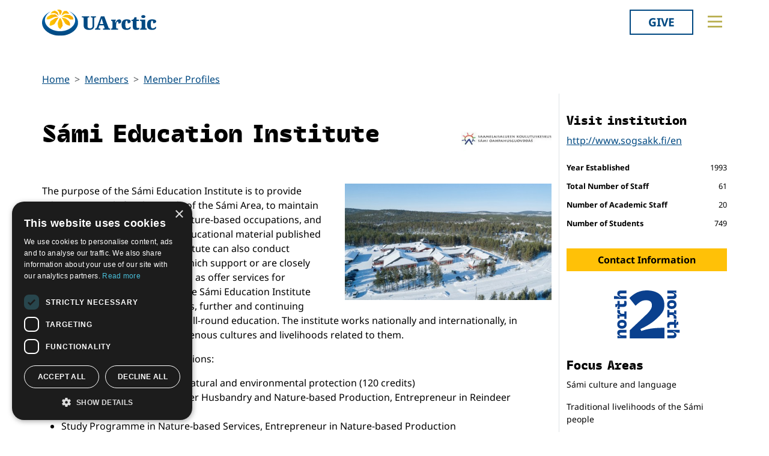

--- FILE ---
content_type: text/html; charset=utf-8
request_url: https://www.uarctic.org/members/member-profiles/8718/sami-education-institute
body_size: 38440
content:
<!doctype html>

<html lang="en-US">
<head id="head">
    <meta charset="utf-8">
    <meta name="viewport" content="width=device-width, initial-scale=1">

        <title>S&#225;mi Education Institute</title>
<meta name="description" content="The purpose of the S&#225;mi Education Institute is to provide education mainly for the needs of the S&#225;mi Area, to maintain and develop S&#225;mi culture and nature-based occupations, and to promote the production of educational material published in Sami. The S&#225;mi Education Institute can also conduct research and provide services which support or are closely linked with the education, as well as offer services for payment. To fulfill its purpose, the S&#225;mi Education Institute provides vocational qualifications, further and continuing vocational education, as well as all-round education. The institute works nationally and internationally, in preserving and developing indigenous cultures and livelihoods related to them.
Education in vocational qualifications:

Vocational Qualification in Natural and environmental protection (120 credits)
Study Programme in Reindeer Husbandry and Nature-based Production, Entrepreneur in Reindeer husbandry
Study Programme in Nature-based Services, Entrepreneur in Nature-based Production
Vocational Qualification in Crafts and design Study programme in in Handicraft Desing and Production, 120 credits, Artisan
Study programme in Gemstones and precious metals
Study Programme in Sami handicrafts (soft materials)
Study Programme in Sami handicrafts (hard materials)
Vocational Qualification in the Tourism Industry (120 credits)
Study Programme in Tourism Activities, Tourism Activities Organiser
Vocational Qualification in Business Information technology, Datanom (120 credits)
Study Programme in Information Technology Services and Marketing
Vocational Qualification in hotel and restaurant services (120 credits)
Study Programme in Restaurant Meal Production, Restaurant Cook
Vocational Qualification in Business and Administration, Merkonom (120 credits)
Vocational Qualification in social and health care, Practical nurse (120 credits)
Study Programme in Care for the Elderly and Nursing and Care Education in Sami Culture&amp;nbsp;
Variety of short courses in Sami (e.g. language and handicraft courses)
All-round Education - Communication Studies, 40 credits (Inari)
Studies in Northern Languages

Sami Language and culture (40 credits)
Higher level studies (40 credits)


Preparatory courses for vocational examinations

Further Qualification in Wilderness and Nature Guide
Further Qualifications in Sami Craft
Further Qualifications in Reindeer Husbandry


"/>
<meta property="og:title" content="S&#225;mi Education Institute"/>
<meta property="og:description" content="The purpose of the S&#225;mi Education Institute is to provide education mainly for the needs of the S&#225;mi Area, to maintain and develop S&#225;mi culture and nature-based occupations, and to promote the production of educational material published in Sami. The S&#225;mi Education Institute can also conduct research and provide services which support or are closely linked with the education, as well as offer services for payment. To fulfill its purpose, the S&#225;mi Education Institute provides vocational qualifications, further and continuing vocational education, as well as all-round education. The institute works nationally and internationally, in preserving and developing indigenous cultures and livelihoods related to them.
Education in vocational qualifications:

Vocational Qualification in Natural and environmental protection (120 credits)
Study Programme in Reindeer Husbandry and Nature-based Production, Entrepreneur in Reindeer husbandry
Study Programme in Nature-based Services, Entrepreneur in Nature-based Production
Vocational Qualification in Crafts and design Study programme in in Handicraft Desing and Production, 120 credits, Artisan
Study programme in Gemstones and precious metals
Study Programme in Sami handicrafts (soft materials)
Study Programme in Sami handicrafts (hard materials)
Vocational Qualification in the Tourism Industry (120 credits)
Study Programme in Tourism Activities, Tourism Activities Organiser
Vocational Qualification in Business Information technology, Datanom (120 credits)
Study Programme in Information Technology Services and Marketing
Vocational Qualification in hotel and restaurant services (120 credits)
Study Programme in Restaurant Meal Production, Restaurant Cook
Vocational Qualification in Business and Administration, Merkonom (120 credits)
Vocational Qualification in social and health care, Practical nurse (120 credits)
Study Programme in Care for the Elderly and Nursing and Care Education in Sami Culture&amp;nbsp;
Variety of short courses in Sami (e.g. language and handicraft courses)
All-round Education - Communication Studies, 40 credits (Inari)
Studies in Northern Languages

Sami Language and culture (40 credits)
Higher level studies (40 credits)


Preparatory courses for vocational examinations

Further Qualification in Wilderness and Nature Guide
Further Qualifications in Sami Craft
Further Qualifications in Reindeer Husbandry


"/>
<meta property="og:image" content="https://www.uarctic.org/media/1060/yt1nfyr35ql.jpg"/>
<meta property="og:url" content="https://www.uarctic.org/members/member-profiles/8718/sami-education-institute"/>
<link rel="canonical" href="https://www.uarctic.org/members/member-profiles/8718/sami-education-institute"/>

    
    <link rel="stylesheet" href="/dist/main-cDK_GUnB.css"></link><link rel="stylesheet" href="/dist/tom-select-Cetaf9VI.css"></link><link rel="stylesheet" href="/dist/blockgrid-DaHrXwTz.css?v=FkLVhvcIqPBSkkZpXKP9RRALbu2BXuqTmTEsbXoiTcY">
    
    <meta name="alexaVerifyID" content="5tbyH1v_7hsjmp9_k1N2EWIjsGU">
    
    
        <script type="text/javascript" charset="UTF-8" src="//cdn.cookie-script.com/s/19816c548f6ac1ebd42bef1f67941c9b.js"></script>
<script defer data-domain="uarctic.org" src="https://plausible.io/js/script.outbound-links.js"></script>
    
    <link rel="preconnect" href="https://fonts.bunny.net">
    <link rel="stylesheet" href="https://fonts.bunny.net/css?family=noto-sans:400,400i,700,700i">
    <script crossorigin="anonymous" src="https://kit.fontawesome.com/ea9493dcc3.js"></script>
</head>
<body>
    
        
    
    <noscript>
        <div id="noscript" class="bg-danger">
            <div class="display-1">Javascript disabled</div>
            <p>You must have JavaScript enabled to utilize the full functionality of this website.</p>
        </div>
    </noscript>
    <header id="topbar" class="top-header sticky-top">
        <div class="top-header-part">
            <div class="top-nav">
                <div class="top-nav-logo">
                    <a href="/"><img class="logo-color" src="/img/logo_color.svg?v=2024" alt="UArctic"></a>
                </div>
                <div class="top-nav__right d-flex">
                        <div class="pr-sm-3 pl-2 pr-0">
                            <a href="https://giving.uarctic.org/" class="btn btn-donate">Give</a>
                        </div>
                    <div class="menu-btn">

                        <button type="button" id="menu-main-btn" class="btn toggle-menu" aria-expanded="false" aria-controls="top-menu" aria-label="Toggle main menu">
                            <svg class="toggle-menu-svg" viewBox="0 0 100 100" aria-labelledby="menu-main-btn">
                                <path class="line line1" d="M 20,29.000046 H 80.000231 C 80.000231,29.000046 94.498839,28.817352 94.532987,66.711331 94.543142,77.980673 90.966081,81.670246 85.259173,81.668997 79.552261,81.667751 75.000211,74.999942 75.000211,74.999942 L 25.000021,25.000058" />
                                <path class="line line2" d="M 20,50 H 80" />
                                <path class="line line3" d="M 20,70.999954 H 80.000231 C 80.000231,70.999954 94.498839,71.182648 94.532987,33.288669 94.543142,22.019327 90.966081,18.329754 85.259173,18.331003 79.552261,18.332249 75.000211,25.000058 75.000211,25.000058 L 25.000021,74.999942" />
                            </svg>
                        </button>
                    </div>
                </div>
            </div>
        </div>
        

<div id="top-menu" class="top-menu" role="menu" aria-expanded="false" style="display: none; max-width: 100%;">
    <div class="main-menu menu">
            <form role="search" method="get" action="/search/" class="menu__search">
                <div class="input-group">
                    <input type="search" name="q" class="form-control" placeholder="Keywords..." />
                    <button type="submit" class="btn btn-primary">Search</button>
                </div>
            </form>
        <nav class="" id="main-menu" aria-label="Main menu">
            <ul class="menu__ul lvl1">
        <li class="menu__li lvl1   first">
                <div>
                    <button data-fw-action="submenu" aria-controls="menu_52868" aria-expanded="false" class="  menu__expnd lvl1">
                        <svg class="icon icon-arrowdown_color"><use xlink:href="/lib/main-v2021-defs.svg#icon-arrowdown_color"></use></svg><span class="sr-only">Collapse</span>
                        <svg class="icon icon-arrowright_color"><use xlink:href="/lib/main-v2021-defs.svg#icon-arrowright_color"></use></svg><span class="sr-only">Expand</span>
                    </button>
        <a class="menu__a lvl1 " href="/about-us/" >About Us</a>
                </div>
                <div class="menu__sub  lvl2" id="menu_52868" role="menu" aria-expanded="false">
                    <ul class="menu__ul lvl2">
        <li class="menu__li lvl2   first">
        <a class="menu__a lvl2  no-children" href="/about-us/organization/" >Organization</a>
        </li>
        <li class="menu__li lvl2   ">
        <a class="menu__a lvl2  no-children" href="/about-us/partnerships/" >Partnerships</a>
        </li>
        <li class="menu__li lvl2   ">
        <a class="menu__a lvl2  no-children" href="/about-us/supporters/" >Supporters</a>
        </li>
        <li class="menu__li lvl2   ">
        <a class="menu__a lvl2  no-children" href="/about-us/shared-voices-magazine/" >Shared Voices Magazine</a>
        </li>
        <li class="menu__li lvl2   ">
        <a class="menu__a lvl2  no-children" href="/about-us/calendar/" >Calendar</a>
        </li>
        <li class="menu__li lvl2   ">
        <a class="menu__a lvl2  no-children" href="/about-us/history/" >History</a>
        </li>
        <li class="menu__li lvl2   ">
        <a class="menu__a lvl2  no-children" href="/about-us/meetings/" >Meetings</a>
        </li>
        <li class="menu__li lvl2  last ">
        <a class="menu__a lvl2  no-children" href="/about-us/video-messages/" >Video Messages</a>
        </li>
                    </ul>
                </div>
        </li>
        <li class="menu__li lvl1 active  ">
                <div>
                    <button data-fw-action="submenu" aria-controls="menu_52869" aria-expanded="true" class="active expanded menu__expnd lvl1">
                        <svg class="icon icon-arrowdown_color"><use xlink:href="/lib/main-v2021-defs.svg#icon-arrowdown_color"></use></svg><span class="sr-only">Collapse</span>
                        <svg class="icon icon-arrowright_color"><use xlink:href="/lib/main-v2021-defs.svg#icon-arrowright_color"></use></svg><span class="sr-only">Expand</span>
                    </button>
        <a class="menu__a lvl1 active" href="/members/" >Members</a>
                </div>
                <div class="menu__sub expanded lvl2" id="menu_52869" role="menu" aria-expanded="true">
                    <ul class="menu__ul lvl2">
        <li class="menu__li lvl2 active  first">
        <a class="menu__a lvl2 active no-children" href="/members/member-profiles/" >Member Profiles</a>
        </li>
        <li class="menu__li lvl2   ">
        <a class="menu__a lvl2  no-children" href="/members/join/" >Join</a>
        </li>
        <li class="menu__li lvl2   ">
        <a class="menu__a lvl2  no-children" href="/members/participate/" >Participate</a>
        </li>
        <li class="menu__li lvl2   ">
        <a class="menu__a lvl2  no-children" href="/members/promote/" >Promote</a>
        </li>
        <li class="menu__li lvl2   ">
        <a class="menu__a lvl2  no-children" href="/members/update/" >Update</a>
        </li>
        <li class="menu__li lvl2  last ">
        <a class="menu__a lvl2  no-children" href="/members/member-guide/" >Member Guide</a>
        </li>
                    </ul>
                </div>
        </li>
        <li class="menu__li lvl1   ">
                <div>
                    <button data-fw-action="submenu" aria-controls="menu_52870" aria-expanded="false" class="  menu__expnd lvl1">
                        <svg class="icon icon-arrowdown_color"><use xlink:href="/lib/main-v2021-defs.svg#icon-arrowdown_color"></use></svg><span class="sr-only">Collapse</span>
                        <svg class="icon icon-arrowright_color"><use xlink:href="/lib/main-v2021-defs.svg#icon-arrowright_color"></use></svg><span class="sr-only">Expand</span>
                    </button>
        <a class="menu__a lvl1 " href="/activities/" >Activities</a>
                </div>
                <div class="menu__sub  lvl2" id="menu_52870" role="menu" aria-expanded="false">
                    <ul class="menu__ul lvl2">
        <li class="menu__li lvl2   first">
        <a class="menu__a lvl2  no-children" href="/activities/thematic-networks-and-institutes/" >Thematic Networks and Institutes</a>
        </li>
        <li class="menu__li lvl2   ">
        <a class="menu__a lvl2  no-children" href="/activities/north2north/" >north2north</a>
        </li>
        <li class="menu__li lvl2   ">
        <a class="menu__a lvl2  no-children" href="/activities/chairs/" >Chairs</a>
        </li>
        <li class="menu__li lvl2   ">
        <a class="menu__a lvl2  no-children" href="/activities/government-funded-projects/" >Government Funded Projects</a>
        </li>
        <li class="menu__li lvl2   ">
        <a class="menu__a lvl2  no-children" href="/activities/research/" >Research</a>
        </li>
        <li class="menu__li lvl2   ">
        <a class="menu__a lvl2  no-children" href="/activities/seminars/" >Seminars</a>
        </li>
        <li class="menu__li lvl2   ">
        <a class="menu__a lvl2  no-children" href="/activities/tipping-point-actions/" >Tipping Point Actions</a>
        </li>
        <li class="menu__li lvl2  last ">
        <a class="menu__a lvl2  no-children" href="/activities/awards-grants/" >Awards & Grants</a>
        </li>
                    </ul>
                </div>
        </li>
        <li class="menu__li lvl1  last ">
                <div>
                    <button data-fw-action="submenu" aria-controls="menu_52871" aria-expanded="false" class="  menu__expnd lvl1">
                        <svg class="icon icon-arrowdown_color"><use xlink:href="/lib/main-v2021-defs.svg#icon-arrowdown_color"></use></svg><span class="sr-only">Collapse</span>
                        <svg class="icon icon-arrowright_color"><use xlink:href="/lib/main-v2021-defs.svg#icon-arrowright_color"></use></svg><span class="sr-only">Expand</span>
                    </button>
        <a class="menu__a lvl1 " href="/resources/" >Resources</a>
                </div>
                <div class="menu__sub  lvl2" id="menu_52871" role="menu" aria-expanded="false">
                    <ul class="menu__ul lvl2">
        <li class="menu__li lvl2   first">
        <a class="menu__a lvl2  no-children" href="/resources/publications/" >Publications</a>
        </li>
        <li class="menu__li lvl2   ">
        <a class="menu__a lvl2  no-children" href="/resources/funding-calls/" >Funding Calls</a>
        </li>
        <li class="menu__li lvl2   ">
        <a class="menu__a lvl2  no-children" href="/resources/education-opportunities/" >Education Opportunities</a>
        </li>
        <li class="menu__li lvl2   ">
        <a class="menu__a lvl2  no-children" href="/resources/study-catalogue/" >Study Catalogue</a>
        </li>
        <li class="menu__li lvl2   ">
        <a class="menu__a lvl2  no-children" href="/resources/research-infrastructure-catalogue/" >Research Infrastructure Catalogue</a>
        </li>
        <li class="menu__li lvl2   ">
        <a class="menu__a lvl2  no-children" href="/resources/indigenous-learning-resources/" >Indigenous Learning Resources</a>
        </li>
        <li class="menu__li lvl2   ">
        <a class="menu__a lvl2  no-children" href="/resources/arctic-learning-resources/" >Arctic Learning Resources</a>
        </li>
        <li class="menu__li lvl2  last ">
        <a class="menu__a lvl2  no-children" href="/resources/circumpolar-studies-course-materials/" >Circumpolar Studies Course Materials</a>
        </li>
                    </ul>
                </div>
        </li>
            </ul>
        </nav>
    </div>
    <div class="t-bg--yellow extra-menu">
            <nav class="menu" id="extra-menu" aria-label="Secondary menu">
                <ul class="menu__ul lvl1">
                        <li class="menu__li">
        <a class="menu__a lvl1 no-children" href="/news/" >News</a>
                        </li>
                        <li class="menu__li">
        <a class="menu__a lvl1 no-children" href="https://giving.uarctic.org/" >Give</a>
                        </li>
                        <li class="menu__li"></li>
                        <li class="menu__li"></li>
            </ul>
        </nav>
    </div>
</div>

    </header>
    <main id="body" class="mainbody">
        

<div class="container p-sm-0 cb__row--mt-2 member-profile">
    <div class="row cb__row cb__row--bg-none">
        <div class="col-12">
                <nav aria-label="breadcrumb">
        <ol class="breadcrumb">
                <li class="breadcrumb-item"><a class="breadcrumb-link" href="/">Home</a></li>
                <li class="breadcrumb-item"><a class="breadcrumb-link" href="/members/">Members</a></li>
                <li class="breadcrumb-item"><a class="breadcrumb-link" href="/members/member-profiles/">Member Profiles</a></li>
        </ol>
    </nav>


        </div>
        <div class="col-xl-9 member-profile__col">
            <div class="d-flex">
                <h1 class="flex-fill align-self-center">S&#xE1;mi Education Institute</h1>
                    <div class="" style="max-width: 150px; align-self:flex-start;">
                        <img src="/media/1060/yt1nfyr35ql.jpg?rmode=pad&amp;width=400&amp;height=400&amp;format=webp&amp;bgcolor=fff&amp;v=1d575384d10e970" class="g-col-1 img-fluid" alt="S&#xE1;mi Education Institute Logo" />
                    </div>
            </div>
            <div class="mb-3">
                    <a href="/media/auzb533y/kuva_sakk_inarin-toimipaikka-2.jpg?v=1db311752231000" class="member-profile__feature-img lightbox">
                        <figure class="member-profile__feature-img">
                            <img src="/media/auzb533y/kuva_sakk_inarin-toimipaikka-2.jpg?width=500&amp;v=1db311752231000" class="img-fluid" alt="" />
                        </figure>
                    </a>
                <p>The purpose of the Sámi Education Institute is to provide education mainly for the needs of the Sámi Area, to maintain and develop Sámi culture and nature-based occupations, and to promote the production of educational material published in Sami. The Sámi Education Institute can also conduct research and provide services which support or are closely linked with the education, as well as offer services for payment. To fulfill its purpose, the Sámi Education Institute provides vocational qualifications, further and continuing vocational education, as well as all-round education. The institute works nationally and internationally, in preserving and developing indigenous cultures and livelihoods related to them.</p>
<p>Education in vocational qualifications:</p>
<ul>
<li>Vocational Qualification in Natural and environmental protection (120 credits)</li>
<li>Study Programme in Reindeer Husbandry and Nature-based Production, Entrepreneur in Reindeer husbandry</li>
<li>Study Programme in Nature-based Services, Entrepreneur in Nature-based Production</li>
<li>Vocational Qualification in Crafts and design Study programme in in Handicraft Desing and Production, 120 credits, Artisan</li>
<li>Study programme in Gemstones and precious metals</li>
<li>Study Programme in Sami handicrafts (soft materials)</li>
<li>Study Programme in Sami handicrafts (hard materials)</li>
<li>Vocational Qualification in the Tourism Industry (120 credits)</li>
<li>Study Programme in Tourism Activities, Tourism Activities Organiser</li>
<li>Vocational Qualification in Business Information technology, Datanom (120 credits)</li>
<li>Study Programme in Information Technology Services and Marketing</li>
<li>Vocational Qualification in hotel and restaurant services (120 credits)</li>
<li>Study Programme in Restaurant Meal Production, Restaurant Cook</li>
<li>Vocational Qualification in Business and Administration, Merkonom (120 credits)</li>
<li>Vocational Qualification in social and health care, Practical nurse (120 credits)</li>
<li>Study Programme in Care for the Elderly and Nursing and Care Education in Sami Culture&nbsp;</li>
<li>Variety of short courses in Sami (e.g. language and handicraft courses)</li>
<li>All-round Education - Communication Studies, 40 credits (Inari)</li>
<li>Studies in Northern Languages
<ul>
<li>Sami Language and culture (40 credits)</li>
<li>Higher level studies (40 credits)</li>
</ul>
</li>
<li>Preparatory courses for vocational examinations
<ul>
<li>Further Qualification in Wilderness and Nature Guide</li>
<li>Further Qualifications in Sami Craft</li>
<li>Further Qualifications in Reindeer Husbandry</li>
</ul>
</li>
</ul>
                    <div class="row">
                            <a href="/media/jjvfertz/kuva_sakk_inarin-toimipaikka-1.jpg?v=1db31175c58e4a0" class="d-block lightbox col-lg-3 col-md-3 col-6">
                                <figure class="member-profile__img">
                                    <img src="/media/jjvfertz/kuva_sakk_inarin-toimipaikka-1.jpg?width=300&amp;height=167&amp;v=1db31175c58e4a0" class="img-fluid" alt="" />
                                </figure>
                            </a>
                    </div>

            </div>
            <div class="d-xl-none">
                    <div class="mb-4">
                        <a href="http://www.sogsakk.fi/en" class="d-block" rel="external" target="_blank">http://www.sogsakk.fi/en</a>
                    </div>
                <div class="mb-4">
                    <h3 class="visually-hidden h5">Facts and figures</h3>
                    <dl class="member-profile__facts">
                            <dt>Year Established</dt>
                            <dd>1993</dd>
                            <dt>Total Number of Staff</dt>
                            <dd>61</dd>
                            <dt>Number of Academic Staff</dt>
                            <dd>20</dd>
                            <dt>Number of Students</dt>
                            <dd>749</dd>
                    </dl>
                </div>

                <div class="mb-4 text-center">
                    <a href="#contact_info" class="btn member-profile__morebtn btn-warning">Contact Information <i class="fas fa-arrow-down"></i></a>
                </div>
            </div>
                <div class="showmore_block mb-3" aria-expanded="false" id="relFOS">
                    <div class="clearfix">
                        <h2 class="h6 float-start">Fields of study</h2>
                            <span class="small float-end">* Indicates broad programs</span>
                    </div>
                    <ul class="column-count-lg-3 column-count-sm-2 small ps-4">
                            <li>Agriculture, forestry and fishery *</li>
                            <li>Arts *</li>
                            <li>Business and administration *</li>
                            <li>Child care and youth services</li>
                            <li>Computer science</li>
                            <li>Environmental protection *</li>
                            <li>Health *</li>
                    </ul>
                    <div class="showmore_block__toggle text-center">
                        <button type="button" data-fw-action="showmore" class="btn btn-outline-secondary member-profile__morebtn" data-fw-size-threshold="200" data-fw-label-expanded="Hide" aria-expanded="false" aria-controls="relFOS">Show more</button>
                    </div>
                </div>
                <hr style="color: var(--bs-border-color); opacity: 1;" />
                <div class="accented-block accent-color-yellow showmore_block mb-3" aria-expanded="false" id="relTNandRI">
                    <div class="row">
                            <div class="col-12">
                                <h2 class="h6">Related Thematic Networks</h2>
                                <ul class="column-count-lg-2 ps-4">
                                        <li><a href="/activities/thematic-networks/arctic-indigenous-film/" class="theme-link">Arctic Indigenous Film</a></li>
                                        <li><a href="/activities/thematic-networks/arctic-sustainable-arts-and-design-asad/" class="theme-link">Arctic Sustainable Arts and Design (ASAD)</a></li>
                                </ul>
                            </div>
                    </div>
                    <div class="showmore_block__toggle text-center">
                        <button type="button" data-fw-action="showmore" class="btn btn-outline-secondary member-profile__morebtn" data-fw-size-threshold="200" data-fw-label-expanded="Hide" aria-expanded="false" aria-controls="relTNandRI">Show more</button>
                    </div>
                </div>
                <hr style="color: var(--bs-border-color); opacity: 1;" />
                <div class="mb-3">
        <div class="accented-block" style="--accent-color: #D22478; --article-accent-color: #D22478; --article-accent-text-color: #D22478;">

            <h2 class="h4 pt-3">Related News</h2>
            <div class="max-3-mobile member-profile__newslist pb-3">

<article class="news__artcard ">
        <a class="news__artcard-img-wrapper" href="/news/2026/1/gender-equality-as-a-diverse-phenomenon-online-course-with-open-lectures/">

                <picture>
                    <source media="(min-width: 992px)" srcset="/media/qipduvd1/medium_unioulu_h1_6916.jpg?width=352&amp;height=198&amp;format=webp&amp;quality=90&amp;bgcolor=fff&amp;v=1dc89e3f9384bf0">
                    <source media="(min-width: 576px)" srcset="/media/qipduvd1/medium_unioulu_h1_6916.jpg?width=200&amp;height=140&amp;format=webp&amp;quality=90&amp;bgcolor=fff&amp;v=1dc89e3f9384bf0">
                    <img class="news__artcard-img "
                         src="/media/qipduvd1/medium_unioulu_h1_6916.jpg?width=560&amp;height=315&amp;format=webp&amp;quality=90&amp;bgcolor=fff&amp;v=1dc89e3f9384bf0"
                         alt="Medium Unioulu H1 6916">
                </picture>

        </a>
    <div class="news__artcard-content">
        <h3 class="news__artcard-content-title">
            <a href="/news/2026/1/gender-equality-as-a-diverse-phenomenon-online-course-with-open-lectures/">
                Gender Equality as a Diverse Phenomenon - online course with open lectures 
            </a>
        </h3>
        <div class="news__artcard-content-intro">The focus of this joint course is to explore intersectional gender equality in northern contexts from various perspectives, led by northern researchers from...</div>
        <p class="news__artcard-content-date">
            Tue, Jan 20, 2026
        </p>
        <p class="news__artcard-content-more">
            <a href="/news/2026/1/gender-equality-as-a-diverse-phenomenon-online-course-with-open-lectures/">Read more</a>
        </p>
    </div>
</article>

<article class="news__artcard ">
        <a class="news__artcard-img-wrapper" href="/news/2026/1/call-for-participations-and-papers-calotte-academy-2026/">

                <picture>
                    <source media="(min-width: 992px)" srcset="/media/osonw0w2/poster-2.png?width=352&amp;height=198&amp;format=webp&amp;quality=90&amp;bgcolor=fff&amp;v=1dc849fc4185df0">
                    <source media="(min-width: 576px)" srcset="/media/osonw0w2/poster-2.png?width=200&amp;height=140&amp;format=webp&amp;quality=90&amp;bgcolor=fff&amp;v=1dc849fc4185df0">
                    <img class="news__artcard-img "
                         src="/media/osonw0w2/poster-2.png?width=560&amp;height=315&amp;format=webp&amp;quality=90&amp;bgcolor=fff&amp;v=1dc849fc4185df0"
                         alt="Poster 2">
                </picture>

        </a>
    <div class="news__artcard-content">
        <h3 class="news__artcard-content-title">
            <a href="/news/2026/1/call-for-participations-and-papers-calotte-academy-2026/">
                Call for participations and papers: Calotte Academy 2026
            </a>
        </h3>
        <div class="news__artcard-content-intro">The Calotte Academy 2026, with the theme “Intelligence,” is planned to take place from 8 to 14 June 2026.</div>
        <p class="news__artcard-content-date">
            Tue, Jan 13, 2026
        </p>
        <p class="news__artcard-content-more">
            <a href="/news/2026/1/call-for-participations-and-papers-calotte-academy-2026/">Read more</a>
        </p>
    </div>
</article>

<article class="news__artcard ">
        <a class="news__artcard-img-wrapper" href="/news/2025/12/report-on-participation-in-the-uarctic-assembly-2025/">

                <picture>
                    <source media="(min-width: 992px)" srcset="/media/amvbwwzw/picture1.png?rxy=0.5101970597809437,0.6973153800001924&amp;width=352&amp;height=198&amp;format=webp&amp;quality=90&amp;bgcolor=fff&amp;v=1dc6d9e561947f0">
                    <source media="(min-width: 576px)" srcset="/media/amvbwwzw/picture1.png?rxy=0.5101970597809437,0.6973153800001924&amp;width=200&amp;height=140&amp;format=webp&amp;quality=90&amp;bgcolor=fff&amp;v=1dc6d9e561947f0">
                    <img class="news__artcard-img "
                         src="/media/amvbwwzw/picture1.png?rxy=0.5101970597809437,0.6973153800001924&amp;width=560&amp;height=315&amp;format=webp&amp;quality=90&amp;bgcolor=fff&amp;v=1dc6d9e561947f0"
                         alt="Picture1 (9)">
                </picture>

        </a>
    <div class="news__artcard-content">
        <h3 class="news__artcard-content-title">
            <a href="/news/2025/12/report-on-participation-in-the-uarctic-assembly-2025/">
                Report on Participation in the UArctic Assembly 2025
            </a>
        </h3>
        <div class="news__artcard-content-intro">I participated in the UArctic Assembly 2025 held in Inari, Finland. The Assembly brought together representatives from across the Arctic and was hosted by th...</div>
        <p class="news__artcard-content-date">
            Mon, Dec 15, 2025
        </p>
        <p class="news__artcard-content-more">
            <a href="/news/2025/12/report-on-participation-in-the-uarctic-assembly-2025/">Read more</a>
        </p>
    </div>
</article>
                    <a href="/news/news-search/?rel=8718" class="member-profile__newslist-allbtn btn member-profile__morebtn">See all latest member news</a>
            </div>
        </div>
                </div>

                <hr style="color: var(--bs-border-color);  opacity: 1;" />
                <div id="contact_info" class="mb-4" style="scroll-margin-top: 4rem;">

                    <div class="accented-block accent-color-light-blue">
                        <h2 class="h4 pt-3">Contact information</h2>
                        <ul class="column-count-lg-2 member-profile__contact-list pb-3">
        <li>
            <button type="button" data-person="38812" class="member-profile__contact">
                <div class="member-profile__contact-img">ER</div>
                <div class="member-profile__contact-text">
                    <h3 class="member-profile__contact-h">Head of Institution</h3>
                    <div class="member-profile__contact-name">Eeva-Liisa Rasmus-Moilanen</div>
                        <div class="member-profile__contact-em">eeva-liisa.rasmus-moilanen@sogsakk.fi</div>
                </div>
            </button>

        </li>
        <li>
            <button type="button" data-person="9858" class="member-profile__contact">
                <div class="member-profile__contact-img">MA</div>
                <div class="member-profile__contact-text">
                    <h3 class="member-profile__contact-h">Primary Assembly representative</h3>
                    <div class="member-profile__contact-name">Mika Arom&#xE4;ki</div>
                        <div class="member-profile__contact-em">mika.aromaki@sogsakk.fi</div>
                </div>
            </button>

        </li>
        <li>
            <button type="button" data-person="9858" class="member-profile__contact">
                <div class="member-profile__contact-img">MA</div>
                <div class="member-profile__contact-text">
                    <h3 class="member-profile__contact-h">north2north contact</h3>
                    <div class="member-profile__contact-name">Mika Arom&#xE4;ki</div>
                        <div class="member-profile__contact-em">mika.aromaki@sogsakk.fi</div>
                </div>
            </button>

        </li>

                        </ul>
                    </div>
                </div>

                <hr style="color: var(--bs-border-color);  opacity: 1;" />
                <div class="mb-5">
                    <h2 class="h4">Map</h2>
                    <div id="map" data-locations="" style="height: 400px;">
                            <div data-map-location="true" data-title="Inari" data-id="c5ea06d0-3531-3832-8a92-da1035cb080f" data-lat="68.9039" data-lng="27.0045"></div>
                            <div data-map-location="true" data-title="Ivalo" data-id="a4cab4d9-8028-3d4f-b653-6a11681fc9f7" data-lat="68.66" data-lng="27.53"></div>
                            <div data-map-location="true" data-title="Kaamanen" data-id="c7db2b46-8be4-3b41-b180-34e94a431efc" data-lat="69.07" data-lng="27.11"></div>
                            <div data-map-location="true" data-title="Enonteki&#xF6;, Hetta" data-id="67d91231-5fca-38f6-8687-a6722411fe5c" data-lat="68.39" data-lng="23.6"></div>
                    </div>
                </div>


        </div>
        <div class="col-xl-3">
            <div class="d-none d-xl-block" style="margin-top: 2rem;">
                    <div class="mb-4">
                        <h3 class="h5">Visit institution</h3>
                        <a href="http://www.sogsakk.fi/en" class="d-block" rel="external" target="_blank">http://www.sogsakk.fi/en</a>
                    </div>
                <div class="mb-4">
                    <h3 class="visually-hidden h5">Facts and figures</h3>
                    <dl class="member-profile__facts">
                            <dt>Year Established</dt>
                            <dd>1993</dd>
                            <dt>Total Number of Staff</dt>
                            <dd>61</dd>
                            <dt>Number of Academic Staff</dt>
                            <dd>20</dd>
                            <dt>Number of Students</dt>
                            <dd>749</dd>
                    </dl>
                </div>

                <div class="mb-4">
                    <a href="#contact_info" class="btn member-profile__side-morebtn btn-warning">Contact Information</a>
                </div>


                    <div class="mb-4 text-center">
                        <span class="visually-hidden">S&#xE1;mi Education Institute is a North2North member</span>
                        <a href="/activities/north2north/" aria-label="More information about north2north" class="d-block p-2">
                            <svg width="120" height="80" viewBox="0 0 173 126" fill="none" xmlns="http://www.w3.org/2000/svg" class="img-fluid">
                                <path d="M32.6422 22.543L0 22.543L-3.29199e-07 15.0118L4.92989 15.0118C5.97881 15.0118 7.1466 15.2355 8.43327 15.6831C9.70595 16.1306 11.1465 16.739 12.7548 17.5082C14.3631 18.2774 15.5379 18.7948 16.2791 19.0606L16.8246 17.718C15.1883 17.1585 13.7967 16.4942 12.6499 15.725C11.4891 14.9418 10.622 14.1237 10.0486 13.2706C9.4612 12.4175 9.04863 11.6063 8.81087 10.8371C8.57312 10.0679 8.45424 9.27071 8.45424 8.44557C8.45424 5.78832 9.23044 3.78839 10.7828 2.44578C12.3212 1.08919 14.468 0.41089 17.2232 0.41089L32.6422 0.410889L32.6422 7.94209L19.7196 7.94209C17.9434 7.94209 16.6358 8.18684 15.7966 8.67633C14.9435 9.15184 14.517 10.005 14.517 11.2357C14.517 12.5643 15.0834 13.5293 16.2162 14.1307C17.349 14.7181 19.3699 15.0118 22.2789 15.0118L32.6422 15.0118L32.6422 22.543Z" fill="#0A408E" />
                                <path d="M14.8947 49.207L8.45434 49.207L10.6361 39.578L9.39837 39.1584C9.31445 39.3682 9.18159 39.7249 8.99978 40.2283C8.80398 40.7318 8.65713 41.1024 8.55923 41.3402C8.46134 41.5779 8.3075 41.8856 8.09771 42.2632C7.88793 42.6408 7.68514 42.9205 7.48934 43.1024C7.29355 43.2702 7.03481 43.431 6.71315 43.5849C6.39148 43.7247 6.04184 43.7946 5.66423 43.7946L3.56641 43.7946L3.56641 35.76L8.87391 35.76L8.87391 27.5575L14.8947 27.5575L14.8947 35.76L22.7615 35.76C23.5028 35.76 24.1461 35.6691 24.6915 35.4872C25.223 35.3054 25.6286 35.0956 25.9083 34.8579C26.174 34.6201 26.3838 34.3194 26.5376 33.9558C26.6915 33.5782 26.7824 33.2635 26.8103 33.0118C26.8383 32.7601 26.8523 32.4734 26.8523 32.1517C26.8523 30.865 26.5306 29.3056 25.8873 27.4735L31.8661 27.4735C32.6633 29.8231 33.0619 32.1097 33.0619 34.3334C33.0619 37.62 32.3206 39.9346 30.8382 41.2772C29.3557 42.6059 27.0341 43.2702 23.8734 43.2702L14.8947 43.2702L14.8947 49.207Z" fill="#0A408E" />
                                <path d="M32.6411 74.7168L26.9769 74.7168L26.9769 68.4443L14.5998 68.4443L14.5998 73.7098L8.87269 73.7098L8.87269 63.1158L15.4599 64.878L16.0053 63.5354C14.2711 63.0179 12.8236 62.3116 11.6628 61.4166C10.502 60.5075 9.67686 59.5565 9.18736 58.5635C8.69787 57.5566 8.45312 56.4937 8.45312 55.3748C8.45312 53.8224 8.6699 52.305 9.10345 50.8225L16.1941 52.5847C15.7885 53.5357 15.5857 54.7245 15.5857 56.151C15.5857 57.8293 16.1242 59.1509 17.2011 60.1159C18.264 61.0809 19.8863 61.5634 22.068 61.5634L26.9769 61.5634L26.9769 54.9343L32.6411 54.9343L32.6411 74.7168Z" fill="#0A408E" />
                                <path d="M20.5786 100.475C18.8024 100.475 17.1801 100.244 15.7116 99.7823C14.2431 99.3068 12.9704 98.6075 11.8936 97.6845C10.8027 96.7615 9.95657 95.5727 9.35519 94.1182C8.75381 92.6637 8.45312 90.9994 8.45312 89.1254C8.45312 85.4192 9.59294 82.5172 11.8726 80.4194C14.1382 78.3216 17.2081 77.2726 21.082 77.2726C24.7602 77.2726 27.6762 78.2376 29.83 80.1676C31.9838 82.0976 33.0606 84.9227 33.0606 88.6429C33.0606 92.4469 31.9348 95.3699 29.6831 97.4118C27.4175 99.4537 24.3826 100.475 20.5786 100.475ZM20.8303 93.1532C22.7883 93.1532 24.3197 92.8036 25.4245 92.1043C26.5154 91.391 27.0609 90.3141 27.0609 88.8736C27.0609 87.4051 26.5084 86.3143 25.4036 85.601C24.2847 84.8878 22.7603 84.5311 20.8303 84.5311C18.8723 84.5311 17.3339 84.8947 16.2151 85.622C15.0823 86.3353 14.5158 87.4191 14.5158 88.8736C14.5158 90.3421 15.0893 91.426 16.2361 92.1253C17.3829 92.8105 18.9143 93.1532 20.8303 93.1532Z" fill="#0A408E" />
                                <path d="M32.6411 125.588L8.87269 125.588L8.87269 118.749L15.8794 121.245L16.4039 119.966C14.8795 119.49 13.5928 118.952 12.5439 118.35C11.495 117.749 10.6768 117.085 10.0894 116.357C9.50204 115.63 9.08247 114.875 8.83073 114.092C8.57899 113.295 8.45312 112.414 8.45312 111.449C8.45312 108.749 9.20834 106.742 10.7188 105.428C12.2292 104.113 14.397 103.456 17.222 103.456L32.6411 103.456L32.6411 110.987L19.7185 110.987C17.8724 110.987 16.5437 111.239 15.7326 111.742C14.9214 112.246 14.5158 113.05 14.5158 114.155C14.5158 115.595 15.1592 116.609 16.4458 117.197C17.7185 117.77 19.6625 118.057 22.2778 118.057L32.6411 118.057L32.6411 125.588Z" fill="#0A408E" />
                                <path d="M40.0625 20.0512C47.1943 13.0843 54.3831 8.01483 61.629 4.84289C68.932 1.6143 77.0337 0 85.9341 0C94.6634 0 102.423 1.35941 109.212 4.07822C116.002 6.74039 121.479 10.9602 125.644 16.7377C129.809 22.4585 131.891 29.3688 131.891 37.4686C131.891 42.6797 131.235 47.1827 129.923 50.9777C128.611 54.7728 126.015 58.9643 122.135 63.5523C118.312 68.1403 112.636 73.5779 105.104 79.8651C101.681 82.8105 97.7158 85.6993 93.2085 88.5314C88.7013 91.3635 84.9072 93.5725 81.8262 95.1585C78.7453 96.7444 74.5233 98.8402 69.1602 101.446L71.4709 106.543C80.0861 103.428 88.958 101.247 98.0867 100.001C107.215 98.7552 118.541 98.1322 132.062 98.1322V126L41.2606 126L41.2606 104.589L67.363 79.8651C79.0591 68.7633 85.9056 62.1929 87.9025 60.1537C93.722 54.0364 97.2594 48.882 98.5146 44.6905C99.0281 42.9346 99.2848 41.0937 99.2848 39.1679C99.2848 34.5799 97.9155 31.2097 95.1769 29.0573C92.4954 26.8483 88.7298 25.7438 83.8802 25.7438C78.9165 25.7438 74.3806 26.9049 70.2727 29.2272C66.1648 31.4929 61.5149 35.203 56.323 40.3574L40.0625 20.0512Z" fill="#0A408E" />
                                <path d="M139.483 103.457L172.125 103.457L172.125 110.988L167.195 110.988C166.146 110.988 164.978 110.764 163.692 110.317C162.419 109.869 160.979 109.261 159.37 108.492C157.762 107.723 156.587 107.205 155.846 106.939L155.3 108.282C156.937 108.841 158.328 109.506 159.475 110.275C160.636 111.058 161.503 111.876 162.076 112.729C162.664 113.583 163.076 114.394 163.314 115.163C163.552 115.932 163.671 116.729 163.671 117.554C163.671 120.212 162.895 122.212 161.342 123.554C159.804 124.911 157.657 125.589 154.902 125.589L139.483 125.589L139.483 118.058L152.405 118.058C154.182 118.058 155.489 117.813 156.328 117.324C157.181 116.848 157.608 115.995 157.608 114.764C157.608 113.436 157.042 112.471 155.909 111.869C154.776 111.282 152.755 110.988 149.846 110.988L139.483 110.988L139.483 103.457Z" fill="#0A408E" />
                                <path d="M157.23 76.793L163.671 76.793L161.489 86.422L162.727 86.8416C162.811 86.6318 162.943 86.2751 163.125 85.7717C163.321 85.2682 163.468 84.8976 163.566 84.6598C163.664 84.4221 163.818 84.1144 164.027 83.7368C164.237 83.3592 164.44 83.0795 164.636 82.8976C164.831 82.7298 165.09 82.569 165.412 82.4151C165.734 82.2753 166.083 82.2054 166.461 82.2054L168.559 82.2054L168.559 90.24L163.251 90.24L163.251 98.4425L157.23 98.4425L157.23 90.24L149.363 90.24C148.622 90.24 147.979 90.3309 147.433 90.5128C146.902 90.6946 146.496 90.9044 146.217 91.1421C145.951 91.3799 145.741 91.6805 145.587 92.0442C145.434 92.4218 145.343 92.7365 145.315 92.9882C145.287 93.2399 145.273 93.5266 145.273 93.8483C145.273 95.135 145.594 96.6944 146.238 98.5265L140.259 98.5265C139.462 96.1769 139.063 93.8903 139.063 91.6666C139.063 88.38 139.804 86.0654 141.287 84.7228C142.769 83.3941 145.091 82.7298 148.252 82.7298L157.23 82.7298L157.23 76.793Z" fill="#0A408E" />
                                <path d="M139.48 51.2832L145.144 51.2832L145.144 57.5557L157.521 57.5557L157.521 52.2902L163.248 52.2902L163.248 62.8842L156.661 61.122L156.116 62.4646C157.85 62.9821 159.297 63.6884 160.458 64.5834C161.619 65.4925 162.444 66.4435 162.934 67.4365C163.423 68.4434 163.668 69.5063 163.668 70.6252C163.668 72.1776 163.451 73.695 163.018 75.1775L155.927 73.4153C156.333 72.4643 156.535 71.2755 156.535 69.849C156.535 68.1707 155.997 66.8491 154.92 65.8841C153.857 64.9191 152.235 64.4366 150.053 64.4366L145.144 64.4366L145.144 71.0657L139.48 71.0657L139.48 51.2832Z" fill="#0A408E" />
                                <path d="M151.543 25.5254C153.319 25.5254 154.941 25.7562 156.409 26.2177C157.878 26.6932 159.151 27.3925 160.228 28.3155C161.318 29.2385 162.165 30.4273 162.766 31.8818C163.367 33.3363 163.668 35.0006 163.668 36.8746C163.668 40.5808 162.528 43.4828 160.249 45.5806C157.983 47.6784 154.913 48.7274 151.039 48.7274C147.361 48.7274 144.445 47.7624 142.291 45.8324C140.137 43.9024 139.06 41.0773 139.06 37.3571C139.06 33.5531 140.186 30.6301 142.438 28.5882C144.704 26.5463 147.738 25.5254 151.543 25.5254ZM151.291 32.8468C149.333 32.8468 147.801 33.1964 146.697 33.8957C145.606 34.609 145.06 35.6859 145.06 37.1264C145.06 38.5949 145.613 39.6857 146.718 40.399C147.836 41.1122 149.361 41.4689 151.291 41.4689C153.249 41.4689 154.787 41.1053 155.906 40.378C157.039 39.6647 157.605 38.5809 157.605 37.1264C157.605 35.6579 157.032 34.574 155.885 33.8747C154.738 33.1895 153.207 32.8468 151.291 32.8468Z" fill="#0A408E" />
                                <path d="M139.48 0.412108L163.248 0.412109L163.248 7.25103L156.242 4.75461L155.717 6.03429C157.242 6.50979 158.528 7.04824 159.577 7.64961C160.626 8.25099 161.444 8.9153 162.032 9.64255C162.619 10.3698 163.039 11.125 163.29 11.9082C163.542 12.7054 163.668 13.5865 163.668 14.5515C163.668 17.2507 162.913 19.2576 161.402 20.5722C159.892 21.8869 157.724 22.5442 154.899 22.5442L139.48 22.5442L139.48 15.013L152.403 15.013C154.249 15.013 155.577 14.7612 156.389 14.2578C157.2 13.7543 157.605 12.9501 157.605 11.8453C157.605 10.4048 156.962 9.39081 155.675 8.80342C154.403 8.23001 152.459 7.94331 149.843 7.94331L139.48 7.94331L139.48 0.412108Z" fill="#0A408E" />
                            </svg>
                        </a>
                    </div>

                    <div class="mb-4">
                        <h3 class="h5">Focus Areas</h3>
                        <div class="small">
                            <p>Sámi culture and language</p>
<p>Traditional livelihoods of the Sámi people</p>
<p>Traditional crafts of the Sámi people</p>
                        </div>
                    </div>
            </div>
                <div class="mb-4">
                    <h3 class="h5">Videos</h3>
                        <div class="mb-3">
                            <div class="ratio ratio-16x9">
                                <iframe class="embedly-embed" src="//cdn.embedly.com/widgets/media.html?src=https%3A%2F%2Fplayer.vimeo.com%2Fvideo%2F1024370467%3Fh%3Da85b52fd66%26autoplay%3D1%26app_id%3D122963&dntp=1&display_name=Vimeo&url=https%3A%2F%2Fvimeo.com%2F1024370467%2Fa85b52fd66&image=https%3A%2F%2Fi.vimeocdn.com%2Fvideo%2F1943704781-028f37f4b7f45a40e7a1bb4b3b2cdf4bd3949cb2cf5160d810f08922f5f65654-d_1280%3Fregion%3Dus&autoplay=1&type=text%2Fhtml&schema=vimeo" width="700" height="394" scrolling="no" title="Vimeo embed" frameborder="0" allow=" fullscreen; encrypted-media; picture-in-picture;" allowfullscreen="true"></iframe>
                            </div>
                        </div>
                </div>
            <div class="mb-4">
                        <h2 class="visually-hidden">Related</h2>
            <div class="mb-4">
                <h3 class="h5 box-header">Related events</h3>
                <ul class="sb-related-list small">
                        <li><a href="/about-us/calendar/uarctic-assembly-2025-meeting/" target="" class="theme-link">UArctic Assembly 2025 meeting</a></li>
                </ul>

            </div>
            <div class="mb-4">
                <h3 class="h5 box-header">Related testimonial</h3>
                <ul class="sb-related-list small">
                        <li><a href="/members/promote/testimonials/marianne-salopuro-and-solja-immonen/" target="" class="theme-link">Marianne Salopuro and Solja Immonen</a></li>
                        <li><a href="/members/promote/testimonials/meri-kohvakka/" target="" class="theme-link">Meri Kohvakka</a></li>
                </ul>

            </div>

            </div>
            <div>
                <a href="/members/member-profiles/8718/sami-education-institute/AllRelated" class="btn btn-outline-orange member-profile__side-morebtn">See All Related</a>
            </div>
        </div>

    </div>
</div>


    </main>
        <footer id="footer" class="footer container-fluid t-bg--dark-blue">
            
<div class="umb-block-grid container p-0"
     data-grid-columns="12;"
     style="--umb-block-grid--grid-columns: 12;--umb-block-grid--column-gap: 1rem;">
    
<div class="umb-block-grid__layout-container">
        <div
            class="umb-block-grid__layout-item "
            data-content-element-type-alias="blockGridLayout1Column"
            data-content-element-type-key="15959ae8-75d9-451b-a9c2-0df9bce6941f"
            data-element-udi="umb://element/2379843a24894253a305a286e6df9d99"
            data-col-span="4"
            data-row-span="1"
            style="--umb-block-grid--item-column-span: 4; --umb-block-grid--item-row-span: 1;">

<section class=" fw-blockgrid__col1"
         data-nobackgroundcolor="True"
         style="">
    
<div class="umb-block-grid__area-container"
     style="--umb-block-grid--area-grid-columns: 12;">


<div class="umb-block-grid__area "
     data-area-col-span="12"
     data-area-row-span="1"
     data-area-alias="col-12"
     style="--umb-block-grid--grid-columns: 12;--umb-block-grid--area-column-span: 12; --umb-block-grid--area-row-span: 1;">
     
<div class="umb-block-grid__layout-container">
        <div
            class="umb-block-grid__layout-item "
            data-content-element-type-alias="contentBlockText"
            data-content-element-type-key="0347d8be-4a5e-45ee-b8d8-3f813b9548db"
            data-element-udi="umb://element/9a8079abd5eb4c59ab2e7df39d8954b6"
            data-col-span="12"
            data-row-span="1"
            style="--umb-block-grid--item-column-span: 12; --umb-block-grid--item-row-span: 1;">

<div class="cb__text fw-blockgrid__text">
    <div class="cb__text-rte ">
<p class="main-menu"><a href="mailto:secretariat@uarctic.org" class="menu__a lvl1 "><strong>Contact</strong></a></p>
<p>UArctic International Secretariat<br>c/o University of Lapland<br>Yliopistonkatu 8<br>96300 Rovaniemi FINLAND</p>
<p><a href="/media/qiobo0m3/uarctic_invoicing_instructions.pdf" title="Uarctic Invoicing Instructions">Invoicing address</a></p>    </div>
</div>        </div>
        <div
            class="umb-block-grid__layout-item "
            data-content-element-type-alias="blockGridButton"
            data-content-element-type-key="d88346fe-38e9-472d-9012-66a420fab34a"
            data-element-udi="umb://element/29e97346534c45b1b1242f22572e4481"
            data-col-span="12"
            data-row-span="1"
            style="--umb-block-grid--item-column-span: 12; --umb-block-grid--item-row-span: 1;">
<a href="mailto:secretariat@uarctic.org" class="btn btn-primary" target="_blank">secretariat@uarctic.org</a>        </div>
        <div
            class="umb-block-grid__layout-item "
            data-content-element-type-alias="contentBlockText"
            data-content-element-type-key="0347d8be-4a5e-45ee-b8d8-3f813b9548db"
            data-element-udi="umb://element/27ced1a8ad4a4a018081eaf193e3c8d6"
            data-col-span="12"
            data-row-span="1"
            style="--umb-block-grid--item-column-span: 12; --umb-block-grid--item-row-span: 1;">

<div class="cb__text fw-blockgrid__text">
    <div class="cb__text-rte ">
<p>The University of the Arctic (UArctic) is a network of universities, colleges, research institutes, and other organizations concerned with education and research in and about the North. UArctic builds and strengthens collective resources and infrastructures that enable member institutions to better serve their constituents and their regions.</p>
<p>Site Design by <a href="https://puistonpenkki.fi/">Puisto</a><br>Developed by <a href="http://www.frameworks.no/?utm_source=uarctic.org&amp;utm_medium=website&amp;utm_campaign=poweredby" data-anchor="?utm_source=uarctic.org&amp;utm_medium=website&amp;utm_campaign=poweredby">Frameworks</a></p>
<p><a href="/about-us/privacy-policy/" title="Privacy Policy">Privacy Policy</a></p>
<p><a href="/about-us/cookie-policy/" title="Cookie Policy">Cookie Policy</a></p>    </div>
</div>        </div>
</div>

</div>
</div>

</section>
        </div>
        <div
            class="umb-block-grid__layout-item "
            data-content-element-type-alias="blockGridLayout1Column"
            data-content-element-type-key="15959ae8-75d9-451b-a9c2-0df9bce6941f"
            data-element-udi="umb://element/6bbb982cdb2242bc8c1d806c6e3ce169"
            data-col-span="8"
            data-row-span="1"
            style="--umb-block-grid--item-column-span: 8; --umb-block-grid--item-row-span: 1;">

<section class=" fw-blockgrid__col1"
         data-nobackgroundcolor="True"
         style="">
    
<div class="umb-block-grid__area-container"
     style="--umb-block-grid--area-grid-columns: 12;">


<div class="umb-block-grid__area "
     data-area-col-span="12"
     data-area-row-span="1"
     data-area-alias="col-12"
     style="--umb-block-grid--grid-columns: 12;--umb-block-grid--area-column-span: 12; --umb-block-grid--area-row-span: 1;">
     
<div class="umb-block-grid__layout-container">
        <div
            class="umb-block-grid__layout-item "
            data-content-element-type-alias="blockGridTopMenu"
            data-content-element-type-key="94905140-708e-41ab-8e85-2a1096922f4d"
            data-element-udi="umb://element/f612c407b95c40eaa536a10e43d4e0b4"
            data-col-span="12"
            data-row-span="1"
            style="--umb-block-grid--item-column-span: 12; --umb-block-grid--item-row-span: 1;">

<div class="footer-menu fw-blockgrid__menu">
    <div class="main-menu menu">
        <nav class="" id="footer-main-menu" aria-label="Main menu">
            <ul class="menu__ul lvl1">
        <li class="menu__li lvl1 active  first">
                <div>
        <a class="menu__a lvl1 active" href="https://uarctic-orgs.vps3.frameworks.no/arctic-members/" >Arctic Members</a>
                </div>
                <div class="menu__sub lvl2" id="footermenu_2191">
                    <ul class="menu__ul lvl2">
        <li class="menu__li lvl2   first">
        <a class="menu__a lvl2 " href="/members/member-profiles/8942/aalborg-university" >Aalborg University</a>
        </li>
        <li class="menu__li lvl2   ">
        <a class="menu__a lvl2 " href="/members/member-profiles/8945/aarhus-university" >Aarhus University</a>
        </li>
        <li class="menu__li lvl2   ">
        <a class="menu__a lvl2 " href="/members/member-profiles/32805/aleut-international-association" >Aleut International Association</a>
        </li>
        <li class="menu__li lvl2   ">
        <a class="menu__a lvl2 " href="/members/member-profiles/8336/arctic-athabaskan-council" >Arctic Athabaskan Council</a>
        </li>
        <li class="menu__li lvl2   ">
        <a class="menu__a lvl2 " href="/members/member-profiles/8341/arctic-institute-of-north-america" >Arctic Institute of North America</a>
        </li>
        <li class="menu__li lvl2   ">
        <a class="menu__a lvl2 " href="/members/member-profiles/8344/arctic-portal" >Arctic Portal</a>
        </li>
        <li class="menu__li lvl2   ">
        <a class="menu__a lvl2 " href="/members/member-profiles/8347/arctic-research-consortium-of-the-united-states" >Arctic Research Consortium of the United States</a>
        </li>
        <li class="menu__li lvl2   ">
        <a class="menu__a lvl2 " href="/members/member-profiles/8367/association-of-canadian-universities-for-northern-studies" >Association of Canadian Universities for Northern Studies</a>
        </li>
        <li class="menu__li lvl2   ">
        <a class="menu__a lvl2 " href="/members/member-profiles/8384/aurora-college" >Aurora College</a>
        </li>
        <li class="menu__li lvl2   ">
        <a class="menu__a lvl2 " href="/members/member-profiles/8387/bifroest-university" >Bifröst University</a>
        </li>
        <li class="menu__li lvl2   ">
        <a class="menu__a lvl2 " href="/members/member-profiles/11153/climate-change-institute-university-of-maine" >Climate Change Institute - University of Maine</a>
        </li>
        <li class="menu__li lvl2   ">
        <a class="menu__a lvl2 " href="/members/member-profiles/8442/cold-climate-housing-research-center" >Cold Climate Housing Research Center</a>
        </li>
        <li class="menu__li lvl2   ">
        <a class="menu__a lvl2 " href="/members/member-profiles/24473/department-of-management-society-and-communication-copenhagen-business-school" >Department of Management, Society and Communication - Copenhagen Business School</a>
        </li>
        <li class="menu__li lvl2   ">
        <a class="menu__a lvl2 " href="/members/member-profiles/8478/dartmouth-college" >Dartmouth College</a>
        </li>
        <li class="menu__li lvl2   ">
        <a class="menu__a lvl2 " href="/members/member-profiles/8483/diaconia-university-of-applied-sciences" >Diaconia University of Applied Sciences</a>
        </li>
        <li class="menu__li lvl2   ">
        <a class="menu__a lvl2 " href="/members/member-profiles/24481/finnish-institute-of-occupational-health" >Finnish Institute of Occupational Health</a>
        </li>
        <li class="menu__li lvl2   ">
        <a class="menu__a lvl2 " href="/members/member-profiles/11201/finnish-meteorological-institute" >Finnish Meteorological Institute</a>
        </li>
        <li class="menu__li lvl2   ">
        <a class="menu__a lvl2 " href="/members/member-profiles/23857/greenland-institute-of-natural-resources" >Greenland Institute of Natural Resources</a>
        </li>
        <li class="menu__li lvl2   ">
        <a class="menu__a lvl2 " href="/members/member-profiles/8464/grid-arendal" >GRID-Arendal</a>
        </li>
        <li class="menu__li lvl2   ">
        <a class="menu__a lvl2 " href="/members/member-profiles/8493/gwichin-council-international" >Gwich'in Council International</a>
        </li>
        <li class="menu__li lvl2   ">
        <a class="menu__a lvl2 " href="/members/member-profiles/8373/iceland-university-of-the-arts" >Iceland University of the Arts</a>
        </li>
        <li class="menu__li lvl2   ">
        <a class="menu__a lvl2 " href="/members/member-profiles/8473/ilisagvik-college" >Ilisagvik College</a>
        </li>
        <li class="menu__li lvl2   ">
        <a class="menu__a lvl2 " href="/members/member-profiles/8475/ilisimatusarfik-university-of-greenland" >Ilisimatusarfik / University of Greenland</a>
        </li>
        <li class="menu__li lvl2   ">
        <a class="menu__a lvl2 " href="/members/member-profiles/8524/institute-of-the-north" >Institute of the North</a>
        </li>
        <li class="menu__li lvl2   ">
        <a class="menu__a lvl2 " href="/members/member-profiles/8526/international-centre-for-reindeer-husbandry" >International Centre for Reindeer Husbandry</a>
        </li>
        <li class="menu__li lvl2   ">
        <a class="menu__a lvl2 " href="/members/member-profiles/8551/lakehead-university" >Lakehead University</a>
        </li>
        <li class="menu__li lvl2   ">
        <a class="menu__a lvl2 " href="/members/member-profiles/8700/lapland-university-of-applied-sciences" >Lapland University of Applied Sciences</a>
        </li>
        <li class="menu__li lvl2   ">
        <a class="menu__a lvl2 " href="/members/member-profiles/8554/laurea-university-of-applied-sciences" >Laurea University of Applied Sciences</a>
        </li>
        <li class="menu__li lvl2   ">
        <a class="menu__a lvl2 " href="/members/member-profiles/8560/luleaa-university-of-technology" >Luleå University of Technology</a>
        </li>
        <li class="menu__li lvl2   ">
        <a class="menu__a lvl2 " href="/members/member-profiles/11205/lund-university" >Lund University</a>
        </li>
        <li class="menu__li lvl2   ">
        <a class="menu__a lvl2 " href="/members/member-profiles/8576/memorial-university-of-newfoundland" >Memorial University of Newfoundland</a>
        </li>
        <li class="menu__li lvl2   ">
        <a class="menu__a lvl2 " href="/members/member-profiles/8568/mid-sweden-university" >Mid Sweden University</a>
        </li>
        <li class="menu__li lvl2   ">
        <a class="menu__a lvl2 " href="/members/member-profiles/8863/nord-university" >Nord University</a>
        </li>
        <li class="menu__li lvl2   ">
        <a class="menu__a lvl2 " href="/members/member-profiles/8631/nordisk-fond-for-miljoe-og-udvikling" >Nordisk Fond for Miljø og Udvikling</a>
        </li>
        <li class="menu__li lvl2   ">
        <a class="menu__a lvl2 " href="/members/member-profiles/8663/norwegian-scientific-academy-for-polar-research" >Norwegian Scientific Academy for Polar Research</a>
        </li>
        <li class="menu__li lvl2   ">
        <a class="menu__a lvl2 " href="/members/member-profiles/8665/nunavut-arctic-college" >Nunavut Arctic College</a>
        </li>
        <li class="menu__li lvl2   ">
        <a class="menu__a lvl2 " href="/members/member-profiles/8656/nunavut-sivuniksavut" >Nunavut Sivuniksavut</a>
        </li>
        <li class="menu__li lvl2   ">
        <a class="menu__a lvl2 " href="/members/member-profiles/8677/oulu-university-of-applied-sciences" >Oulu University of Applied Sciences</a>
        </li>
        <li class="menu__li lvl2   ">
        <a class="menu__a lvl2 " href="/members/member-profiles/11213/perorsaanermik-ilinniarfik-college-of-social-education" >Perorsaanermik Ilinniarfik / College of Social Education</a>
        </li>
        <li class="menu__li lvl2   ">
        <a class="menu__a lvl2 " href="/members/member-profiles/8625/polar-libraries-colloquy" >Polar Libraries Colloquy</a>
        </li>
        <li class="menu__li lvl2   ">
        <a class="menu__a lvl2 " href="/members/member-profiles/8693/qaujigiartiit-health-research-centre" >Qaujigiartiit Health Research Centre</a>
        </li>
        <li class="menu__li lvl2   ">
        <a class="menu__a lvl2 " href="/members/member-profiles/8695/reykjavik-university" >Reykjavik University</a>
        </li>
        <li class="menu__li lvl2   ">
        <a class="menu__a lvl2 " href="/members/member-profiles/8697/roskilde-university" >Roskilde University</a>
        </li>
        <li class="menu__li lvl2   ">
        <a class="menu__a lvl2 " href="/members/member-profiles/8703/royal-military-college-of-canada" >Royal Military College of Canada</a>
        </li>
        <li class="menu__li lvl2   ">
        <a class="menu__a lvl2 " href="/members/member-profiles/11217/royal-roads-university" >Royal Roads University</a>
        </li>
        <li class="menu__li lvl2   ">
        <a class="menu__a lvl2 " href="/members/member-profiles/8705/saint-marys-university" >Saint Mary's University</a>
        </li>
        <li class="menu__li lvl2   ">
        <a class="menu__a lvl2 " href="/members/member-profiles/8713/scandinavian-seminar-group" >Scandinavian Seminar Group</a>
        </li>
        <li class="menu__li lvl2   ">
        <a class="menu__a lvl2 " href="/members/member-profiles/8752/stockholm-university" >Stockholm University</a>
        </li>
        <li class="menu__li lvl2 active  ">
        <a class="menu__a lvl2 active" href="/members/member-profiles/8718/sami-education-institute" >Sámi Education Institute</a>
        </li>
        <li class="menu__li lvl2   ">
        <a class="menu__a lvl2 " href="/members/member-profiles/8710/sami-university-of-applied-sciences" >Sámi University of Applied Sciences</a>
        </li>
        <li class="menu__li lvl2   ">
        <a class="menu__a lvl2 " href="/members/member-profiles/33664/technical-university-of-denmark" >Technical University of Denmark</a>
        </li>
        <li class="menu__li lvl2   ">
        <a class="menu__a lvl2 " href="/members/member-profiles/8794/trent-university" >Trent University</a>
        </li>
        <li class="menu__li lvl2   ">
        <a class="menu__a lvl2 " href="/members/member-profiles/8922/uit-the-arctic-university-of-norway" >UiT The Arctic University of Norway</a>
        </li>
        <li class="menu__li lvl2   ">
        <a class="menu__a lvl2 " href="/members/member-profiles/8807/umeaa-university" >Umeå University</a>
        </li>
        <li class="menu__li lvl2   ">
        <a class="menu__a lvl2 " href="/members/member-profiles/8835/university-centre-in-svalbard" >University Centre in Svalbard</a>
        </li>
        <li class="menu__li lvl2   ">
        <a class="menu__a lvl2 " href="/members/member-profiles/8819/university-centre-of-the-westfjords" >University Centre of the Westfjords</a>
        </li>
        <li class="menu__li lvl2   ">
        <a class="menu__a lvl2 " href="/members/member-profiles/8838/university-college-of-the-north" >University College of the North</a>
        </li>
        <li class="menu__li lvl2   ">
        <a class="menu__a lvl2 " href="/members/member-profiles/24921/university-of-agder" >University of Agder</a>
        </li>
        <li class="menu__li lvl2   ">
        <a class="menu__a lvl2 " href="/members/member-profiles/8784/university-of-akureyri" >University of Akureyri</a>
        </li>
        <li class="menu__li lvl2   ">
        <a class="menu__a lvl2 " href="/members/member-profiles/8786/university-of-alaska-anchorage" >University of Alaska Anchorage</a>
        </li>
        <li class="menu__li lvl2   ">
        <a class="menu__a lvl2 " href="/members/member-profiles/8840/university-of-alaska-fairbanks" >University of Alaska Fairbanks</a>
        </li>
        <li class="menu__li lvl2   ">
        <a class="menu__a lvl2 " href="/members/member-profiles/8843/university-of-alberta" >University of Alberta</a>
        </li>
        <li class="menu__li lvl2   ">
        <a class="menu__a lvl2 " href="/members/member-profiles/8827/university-of-bergen" >University of Bergen</a>
        </li>
        <li class="menu__li lvl2   ">
        <a class="menu__a lvl2 " href="/members/member-profiles/28831/university-of-colorado" >University of Colorado</a>
        </li>
        <li class="menu__li lvl2   ">
        <a class="menu__a lvl2 " href="/members/member-profiles/22405/university-of-copenhagen" >University of Copenhagen</a>
        </li>
        <li class="menu__li lvl2   ">
        <a class="menu__a lvl2 " href="/members/member-profiles/8845/university-of-eastern-finland" >University of Eastern Finland</a>
        </li>
        <li class="menu__li lvl2   ">
        <a class="menu__a lvl2 " href="/members/member-profiles/8851/university-of-helsinki" >University of Helsinki</a>
        </li>
        <li class="menu__li lvl2   ">
        <a class="menu__a lvl2 " href="/members/member-profiles/8856/university-of-iceland" >University of Iceland</a>
        </li>
        <li class="menu__li lvl2   ">
        <a class="menu__a lvl2 " href="/members/member-profiles/8868/university-of-lapland" >University of Lapland</a>
        </li>
        <li class="menu__li lvl2   ">
        <a class="menu__a lvl2 " href="/members/member-profiles/27494/university-of-north-dakota" >University of North Dakota</a>
        </li>
        <li class="menu__li lvl2   ">
        <a class="menu__a lvl2 " href="/members/member-profiles/8873/university-of-northern-british-columbia" >University of Northern British Columbia</a>
        </li>
        <li class="menu__li lvl2   ">
        <a class="menu__a lvl2 " href="/members/member-profiles/8875/university-of-oslo" >University of Oslo</a>
        </li>
        <li class="menu__li lvl2   ">
        <a class="menu__a lvl2 " href="/members/member-profiles/8878/university-of-oulu" >University of Oulu</a>
        </li>
        <li class="menu__li lvl2   ">
        <a class="menu__a lvl2 " href="/members/member-profiles/8886/university-of-saskatchewan" >University of Saskatchewan</a>
        </li>
        <li class="menu__li lvl2   ">
        <a class="menu__a lvl2 " href="/members/member-profiles/8894/tampere-university" >Tampere University</a>
        </li>
        <li class="menu__li lvl2   ">
        <a class="menu__a lvl2 " href="/members/member-profiles/8898/university-of-the-faroe-islands" >University of the Faroe Islands</a>
        </li>
        <li class="menu__li lvl2   ">
        <a class="menu__a lvl2 " href="/members/member-profiles/8924/university-of-turku" >University of Turku</a>
        </li>
        <li class="menu__li lvl2   ">
        <a class="menu__a lvl2 " href="/members/member-profiles/8905/university-of-washington" >University of Washington</a>
        </li>
        <li class="menu__li lvl2   ">
        <a class="menu__a lvl2 " href="/members/member-profiles/8809/universite-du-quebec-a-montreal" >Université du Québec à Montréal</a>
        </li>
        <li class="menu__li lvl2   ">
        <a class="menu__a lvl2 " href="/members/member-profiles/8814/universite-du-quebec-a-rimouski" >Université du Québec à Rimouski</a>
        </li>
        <li class="menu__li lvl2   ">
        <a class="menu__a lvl2 " href="/members/member-profiles/8817/universite-laval" >Université Laval</a>
        </li>
        <li class="menu__li lvl2   ">
        <a class="menu__a lvl2 " href="/members/member-profiles/8931/wilp-wilxooskwhl-nisgaa-institute" >Wilp Wilxo'oskwhl Nisga'a Institute</a>
        </li>
        <li class="menu__li lvl2   ">
        <a class="menu__a lvl2 " href="/members/member-profiles/8940/yukon-university" >Yukon University</a>
        </li>
        <li class="menu__li lvl2   ">
        <a class="menu__a lvl2 " href="/members/member-profiles/38792/faculty-of-science-and-technology-university-of-stavanger" >Faculty of Science and Technology - University of Stavanger</a>
        </li>
        <li class="menu__li lvl2   ">
        <a class="menu__a lvl2 " href="/members/member-profiles/32803/dechinta-bush-university-centre-for-research-and-learning" >Dechinta Bush University Centre for Research and Learning</a>
        </li>
        <li class="menu__li lvl2   ">
        <a class="menu__a lvl2 " href="/members/member-profiles/35944/kth-royal-institute-of-technology" >KTH Royal Institute of Technology</a>
        </li>
        <li class="menu__li lvl2   ">
        <a class="menu__a lvl2 " href="/members/member-profiles/35981/nipissing-university" >Nipissing University</a>
        </li>
        <li class="menu__li lvl2   ">
        <a class="menu__a lvl2 " href="/members/member-profiles/36884/sami-high-school-and-reindeer-husbandry-school" >Sámi High School and Reindeer Husbandry School</a>
        </li>
        <li class="menu__li lvl2   ">
        <a class="menu__a lvl2 " href="/members/member-profiles/36923/savonia-university-of-applied-sciences" >Savonia University of Applied Sciences</a>
        </li>
        <li class="menu__li lvl2   ">
        <a class="menu__a lvl2 " href="/members/member-profiles/32600/university-of-new-england" >University of New England</a>
        </li>
        <li class="menu__li lvl2   ">
        <a class="menu__a lvl2 " href="/members/member-profiles/36841/wilson-center-polar-institute" >Wilson Center - Polar Institute</a>
        </li>
        <li class="menu__li lvl2   ">
        <a class="menu__a lvl2 " href="/members/member-profiles/40943/agricultural-university-of-iceland" >Agricultural University of Iceland</a>
        </li>
        <li class="menu__li lvl2   ">
        <a class="menu__a lvl2 " href="/members/member-profiles/40808/alaska-pacific-university" >Alaska Pacific University</a>
        </li>
        <li class="menu__li lvl2   ">
        <a class="menu__a lvl2 " href="/members/member-profiles/36769/arcticenter-university-of-northern-iowa" >ARCTICenter - University of Northern Iowa</a>
        </li>
        <li class="menu__li lvl2   ">
        <a class="menu__a lvl2 " href="/members/member-profiles/39829/battelle-memorial-institute" >Battelle Memorial Institute</a>
        </li>
        <li class="menu__li lvl2   ">
        <a class="menu__a lvl2 " href="/members/member-profiles/31701/holar-university" >Hólar University</a>
        </li>
        <li class="menu__li lvl2   ">
        <a class="menu__a lvl2 " href="/members/member-profiles/37173/university-college-copenhagen" >University College Copenhagen</a>
        </li>
        <li class="menu__li lvl2   ">
        <a class="menu__a lvl2 " href="/members/member-profiles/39549/university-of-new-hampshire" >University of New Hampshire</a>
        </li>
        <li class="menu__li lvl2   ">
        <a class="menu__a lvl2 " href="/members/member-profiles/40412/university-of-southern-maine" >University of Southern Maine</a>
        </li>
        <li class="menu__li lvl2   ">
        <a class="menu__a lvl2 " href="/members/member-profiles/23903/norwegian-university-of-life-sciences" >Norwegian University of Life Sciences</a>
        </li>
        <li class="menu__li lvl2   ">
        <a class="menu__a lvl2 " href="/members/member-profiles/43159/algoma-university" >Algoma University</a>
        </li>
        <li class="menu__li lvl2   ">
        <a class="menu__a lvl2 " href="/members/member-profiles/43161/the-yellow-tulip-project" >The Yellow Tulip Project</a>
        </li>
        <li class="menu__li lvl2   ">
        <a class="menu__a lvl2 " href="/members/member-profiles/31585/mcgill-university" >McGill University</a>
        </li>
        <li class="menu__li lvl2   ">
        <a class="menu__a lvl2 " href="/members/member-profiles/8881/university-of-prince-edward-island" >University of Prince Edward Island</a>
        </li>
        <li class="menu__li lvl2   ">
        <a class="menu__a lvl2 " href="/members/member-profiles/40773/saskatchewan-polytechnic" >Saskatchewan Polytechnic</a>
        </li>
        <li class="menu__li lvl2   ">
        <a class="menu__a lvl2 " href="/members/member-profiles/46615/karelia-university-of-applied-sciences" >Karelia University of Applied Sciences</a>
        </li>
        <li class="menu__li lvl2   ">
        <a class="menu__a lvl2 " href="/members/member-profiles/41227/molde-university-college" >Molde University College</a>
        </li>
        <li class="menu__li lvl2   ">
        <a class="menu__a lvl2 " href="/members/member-profiles/33340/kajaani-university-of-applied-sciences" >Kajaani University of Applied Sciences</a>
        </li>
        <li class="menu__li lvl2   ">
        <a class="menu__a lvl2 " href="/members/member-profiles/51817/mount-royal-university" >Mount Royal University</a>
        </li>
        <li class="menu__li lvl2   ">
        <a class="menu__a lvl2 " href="/members/member-profiles/51064/universite-de-sherbrooke" >Université de Sherbrooke</a>
        </li>
        <li class="menu__li lvl2   ">
        <a class="menu__a lvl2 " href="/members/member-profiles/44445/university-of-jyvaeskylae" >University of Jyväskylä</a>
        </li>
        <li class="menu__li lvl2   ">
        <a class="menu__a lvl2 " href="/members/member-profiles/51916/university-of-southern-denmark" >University of Southern Denmark</a>
        </li>
        <li class="menu__li lvl2   ">
        <a class="menu__a lvl2 " href="/members/member-profiles/51973/nansen-environmental-and-remote-sensing-center" >Nansen Environmental and Remote Sensing Center</a>
        </li>
        <li class="menu__li lvl2   ">
        <a class="menu__a lvl2 " href="/members/member-profiles/52418/polar-knowledge-canada-polar" >Polar Knowledge Canada (POLAR)</a>
        </li>
        <li class="menu__li lvl2   ">
        <a class="menu__a lvl2 " href="/members/member-profiles/53454/arctic-initiative-belfer-center-harvard-kennedy-school" >Arctic Initiative, Belfer Center, Harvard Kennedy School</a>
        </li>
        <li class="menu__li lvl2   ">
        <a class="menu__a lvl2 " href="/members/member-profiles/54945/global-health-mcmaster-university" >Global Health, McMaster University</a>
        </li>
        <li class="menu__li lvl2   ">
        <a class="menu__a lvl2 " href="/members/member-profiles/54112/keyano-college" >Keyano College</a>
        </li>
        <li class="menu__li lvl2   ">
        <a class="menu__a lvl2 " href="/members/member-profiles/54971/ontario-tech-university" >Ontario Tech University</a>
        </li>
        <li class="menu__li lvl2   ">
        <a class="menu__a lvl2 " href="/members/member-profiles/39722/university-of-alaska-southeast" >University of Alaska Southeast</a>
        </li>
        <li class="menu__li lvl2   ">
        <a class="menu__a lvl2 " href="/members/member-profiles/8901/university-of-toronto" >University of Toronto</a>
        </li>
        <li class="menu__li lvl2   ">
        <a class="menu__a lvl2 " href="/members/member-profiles/31702/world-maritime-university" >World Maritime University</a>
        </li>
        <li class="menu__li lvl2   ">
        <a class="menu__a lvl2 " href="/members/member-profiles/55363/science-diplomacy-center" >Science Diplomacy Center</a>
        </li>
        <li class="menu__li lvl2   ">
        <a class="menu__a lvl2 " href="/members/member-profiles/57844/college-nordique" >College Nordique</a>
        </li>
        <li class="menu__li lvl2   ">
        <a class="menu__a lvl2 " href="/members/member-profiles/56203/conestoga-college-institute-of-technology-and-advanced-learning" >Conestoga College Institute of Technology and Advanced Learning</a>
        </li>
        <li class="menu__li lvl2   ">
        <a class="menu__a lvl2 " href="/members/member-profiles/57955/oslo-school-of-architecture-and-design" >Oslo School of Architecture and Design</a>
        </li>
        <li class="menu__li lvl2   ">
        <a class="menu__a lvl2 " href="/members/member-profiles/57953/geological-survey-of-denmark-and-greenland-geus" >Geological Survey of Denmark and Greenland (GEUS)</a>
        </li>
        <li class="menu__li lvl2   ">
        <a class="menu__a lvl2 " href="/members/member-profiles/55106/carleton-university" >Carleton University</a>
        </li>
        <li class="menu__li lvl2   ">
        <a class="menu__a lvl2 " href="/members/member-profiles/28699/institut-national-de-la-recherche-scientifique-inrs" >Institut National de la Recherche Scientifique (INRS)</a>
        </li>
        <li class="menu__li lvl2   ">
        <a class="menu__a lvl2 " href="/members/member-profiles/60329/st-francis-xavier-university" >St. Francis Xavier University</a>
        </li>
        <li class="menu__li lvl2   ">
        <a class="menu__a lvl2 " href="/members/member-profiles/61257/department-of-sociology-northern-arizona-university" >Department of Sociology, Northern Arizona University</a>
        </li>
        <li class="menu__li lvl2   ">
        <a class="menu__a lvl2 " href="/members/member-profiles/59458/national-institute-of-occupational-health-stami" >National Institute of Occupational Health (STAMI)</a>
        </li>
        <li class="menu__li lvl2   ">
        <a class="menu__a lvl2 " href="/members/member-profiles/8871/clayton-h-riddell-faculty-of-environment-earth-and-resources-university-of-manitoba" >Clayton H. Riddell Faculty of Environment, Earth, and Resources, University of Manitoba</a>
        </li>
        <li class="menu__li lvl2   ">
        <a class="menu__a lvl2 " href="/members/member-profiles/58768/new-york-university" >New York University</a>
        </li>
        <li class="menu__li lvl2   ">
        <a class="menu__a lvl2 " href="/members/member-profiles/58942/norwegian-police-university-college" >Norwegian Police University College</a>
        </li>
        <li class="menu__li lvl2   ">
        <a class="menu__a lvl2 " href="/members/member-profiles/60001/university-of-chicago" >University of Chicago</a>
        </li>
        <li class="menu__li lvl2   ">
        <a class="menu__a lvl2 " href="/members/member-profiles/21955/university-of-ottawa" >University of Ottawa</a>
        </li>
        <li class="menu__li lvl2   ">
        <a class="menu__a lvl2 " href="/members/member-profiles/60676/institute-for-circumpolar-health-research-ichr" >Institute for Circumpolar Health Research (ICHR)</a>
        </li>
        <li class="menu__li lvl2   ">
        <a class="menu__a lvl2 " href="/members/member-profiles/49863/norwegian-institute-for-water-research-niva" >Norwegian Institute for Water Research (NIVA)</a>
        </li>
        <li class="menu__li lvl2  last ">
        <a class="menu__a lvl2 " href="/members/member-profiles/11112/antioch-university-new-england" >Antioch University New England</a>
        </li>
                    </ul>
                </div>
        </li>
        <li class="menu__li lvl1   ">
                <div>
        <a class="menu__a lvl1 " href="https://uarctic-orgs.vps3.frameworks.no/non-arctic-members/" >Non-Arctic Members</a>
                </div>
                <div class="menu__sub lvl2" id="footermenu_2192">
                    <ul class="menu__ul lvl2">
        <li class="menu__li lvl2   first">
        <a class="menu__a lvl2 " href="/members/member-profiles/8462/chinese-research-academy-of-environmental-sciences" >Chinese Research Academy of Environmental Sciences</a>
        </li>
        <li class="menu__li lvl2   ">
        <a class="menu__a lvl2 " href="/members/member-profiles/11160/dalian-maritime-university" >Dalian Maritime University</a>
        </li>
        <li class="menu__li lvl2   ">
        <a class="menu__a lvl2 " href="/members/member-profiles/8503/durham-university" >Durham University</a>
        </li>
        <li class="menu__li lvl2   ">
        <a class="menu__a lvl2 " href="/members/member-profiles/8514/first-institute-of-oceanography-ministry-of-natural-resources" >First Institute of Oceanography, Ministry of Natural Resources</a>
        </li>
        <li class="menu__li lvl2   ">
        <a class="menu__a lvl2 " href="/members/member-profiles/8533/hokkaido-university" >Hokkaido University</a>
        </li>
        <li class="menu__li lvl2   ">
        <a class="menu__a lvl2 " href="/members/member-profiles/8538/international-polar-foundation" >International Polar Foundation</a>
        </li>
        <li class="menu__li lvl2   ">
        <a class="menu__a lvl2 " href="/members/member-profiles/11203/korea-maritime-institute" >Korea Maritime Institute</a>
        </li>
        <li class="menu__li lvl2   ">
        <a class="menu__a lvl2 " href="/members/member-profiles/8619/national-marine-environmental-forecasting-center" >National Marine Environmental Forecasting Center</a>
        </li>
        <li class="menu__li lvl2   ">
        <a class="menu__a lvl2 " href="/members/member-profiles/8672/ocean-university-of-china" >Ocean University of China</a>
        </li>
        <li class="menu__li lvl2   ">
        <a class="menu__a lvl2 " href="/members/member-profiles/8505/university-of-versailles-saint-quentin-en-yvelines" >University of Versailles Saint-Quentin-en-Yvelines</a>
        </li>
        <li class="menu__li lvl2   ">
        <a class="menu__a lvl2 " href="/members/member-profiles/8825/university-of-aberdeen" >University of Aberdeen</a>
        </li>
        <li class="menu__li lvl2   ">
        <a class="menu__a lvl2 " href="/members/member-profiles/8919/university-of-the-highlands-and-islands" >University of the Highlands and Islands</a>
        </li>
        <li class="menu__li lvl2   ">
        <a class="menu__a lvl2 " href="/members/member-profiles/24889/austrian-polar-research-institute" >Austrian Polar Research Institute</a>
        </li>
        <li class="menu__li lvl2   ">
        <a class="menu__a lvl2 " href="/members/member-profiles/28245/korea-polar-research-institute" >Korea Polar Research Institute</a>
        </li>
        <li class="menu__li lvl2   ">
        <a class="menu__a lvl2 " href="/members/member-profiles/32809/alfred-wegener-institute" >Alfred Wegener Institute</a>
        </li>
        <li class="menu__li lvl2   ">
        <a class="menu__a lvl2 " href="/members/member-profiles/33397/arctic-centre-university-of-groningen" >Arctic Centre - University of Groningen</a>
        </li>
        <li class="menu__li lvl2   ">
        <a class="menu__a lvl2 " href="/members/member-profiles/30332/centre-for-polar-ecology-university-of-south-bohemia" >Centre for Polar Ecology - University of South Bohemia</a>
        </li>
        <li class="menu__li lvl2   ">
        <a class="menu__a lvl2 " href="/members/member-profiles/36278/harbin-engineering-university" >Harbin Engineering University</a>
        </li>
        <li class="menu__li lvl2   ">
        <a class="menu__a lvl2 " href="/members/member-profiles/36023/harbin-institute-of-technology" >Harbin Institute of Technology</a>
        </li>
        <li class="menu__li lvl2   ">
        <a class="menu__a lvl2 " href="/members/member-profiles/36768/leeds-beckett-university" >Leeds Beckett University</a>
        </li>
        <li class="menu__li lvl2   ">
        <a class="menu__a lvl2 " href="/members/member-profiles/8598/scott-polar-research-institute" >Scott Polar Research Institute</a>
        </li>
        <li class="menu__li lvl2   ">
        <a class="menu__a lvl2 " href="/members/member-profiles/36472/italian-society-for-international-organization" >Italian Society for International Organization</a>
        </li>
        <li class="menu__li lvl2   ">
        <a class="menu__a lvl2 " href="/members/member-profiles/41468/national-centre-for-polar-and-ocean-research" >National Centre for Polar and Ocean Research</a>
        </li>
        <li class="menu__li lvl2   ">
        <a class="menu__a lvl2 " href="/members/member-profiles/8487/mongolian-national-university-of-education" >Mongolian National University of Education</a>
        </li>
        <li class="menu__li lvl2   ">
        <a class="menu__a lvl2 " href="/members/member-profiles/36752/arctic-studies-center-liaocheng-university" >Arctic Studies Center - Liaocheng University</a>
        </li>
        <li class="menu__li lvl2   ">
        <a class="menu__a lvl2 " href="/members/member-profiles/41281/southern-university-of-science-and-technology-department-of-ocean-science-and-engineering" >Southern University of Science and Technology - Department of Ocean Science and Engineering</a>
        </li>
        <li class="menu__li lvl2   ">
        <a class="menu__a lvl2 " href="/members/member-profiles/43163/trinity-centre-for-the-environment" >Trinity Centre for the Environment</a>
        </li>
        <li class="menu__li lvl2   ">
        <a class="menu__a lvl2 " href="/members/member-profiles/43165/wuhan-university" >Wuhan University</a>
        </li>
        <li class="menu__li lvl2   ">
        <a class="menu__a lvl2 " href="/members/member-profiles/41460/fudan-university" >Fudan University</a>
        </li>
        <li class="menu__li lvl2   ">
        <a class="menu__a lvl2 " href="/members/member-profiles/47293/robert-gordon-university" >Robert Gordon University</a>
        </li>
        <li class="menu__li lvl2   ">
        <a class="menu__a lvl2 " href="/members/member-profiles/8847/university-of-edinburgh" >University of Edinburgh</a>
        </li>
        <li class="menu__li lvl2   ">
        <a class="menu__a lvl2 " href="/members/member-profiles/46364/university-of-st-andrews" >University of St Andrews</a>
        </li>
        <li class="menu__li lvl2   ">
        <a class="menu__a lvl2 " href="/members/member-profiles/46416/university-of-strathclyde" >University of Strathclyde</a>
        </li>
        <li class="menu__li lvl2   ">
        <a class="menu__a lvl2 " href="/members/member-profiles/50318/aix-marseille-universite" >Aix-Marseille Université</a>
        </li>
        <li class="menu__li lvl2   ">
        <a class="menu__a lvl2 " href="/members/member-profiles/51163/heriot-watt-university" >Heriot-Watt University</a>
        </li>
        <li class="menu__li lvl2   ">
        <a class="menu__a lvl2 " href="/members/member-profiles/50310/glasgow-school-of-art" >Glasgow School of Art</a>
        </li>
        <li class="menu__li lvl2   ">
        <a class="menu__a lvl2 " href="/members/member-profiles/51283/universite-de-bretagne-occidentale" >Université de Bretagne Occidentale</a>
        </li>
        <li class="menu__li lvl2   ">
        <a class="menu__a lvl2 " href="/members/member-profiles/54186/arctic-basecamp-foundation" >Arctic Basecamp Foundation</a>
        </li>
        <li class="menu__li lvl2   ">
        <a class="menu__a lvl2 " href="/members/member-profiles/55232/halpin-research-centre" >Halpin Research Centre</a>
        </li>
        <li class="menu__li lvl2   ">
        <a class="menu__a lvl2 " href="/members/member-profiles/54917/indian-maritime-university" >Indian Maritime University</a>
        </li>
        <li class="menu__li lvl2   ">
        <a class="menu__a lvl2 " href="/members/member-profiles/50312/jilin-university" >Jilin University</a>
        </li>
        <li class="menu__li lvl2   ">
        <a class="menu__a lvl2 " href="/members/member-profiles/53760/oxford-university-polar-forum" >Oxford University Polar Forum</a>
        </li>
        <li class="menu__li lvl2   ">
        <a class="menu__a lvl2 " href="/members/member-profiles/54344/rashtriya-raksha-university" >Rashtriya Raksha University</a>
        </li>
        <li class="menu__li lvl2   ">
        <a class="menu__a lvl2 " href="/members/member-profiles/52967/university-of-dundee" >University of Dundee</a>
        </li>
        <li class="menu__li lvl2   ">
        <a class="menu__a lvl2 " href="/members/member-profiles/34796/university-of-glasgow" >University of Glasgow</a>
        </li>
        <li class="menu__li lvl2   ">
        <a class="menu__a lvl2 " href="/members/member-profiles/54722/university-of-tasmania" >University of Tasmania</a>
        </li>
        <li class="menu__li lvl2   ">
        <a class="menu__a lvl2 " href="/members/member-profiles/56266/kerala-university-of-fisheries-and-ocean-studies" >Kerala University of Fisheries and Ocean Studies</a>
        </li>
        <li class="menu__li lvl2   ">
        <a class="menu__a lvl2 " href="/members/member-profiles/57575/royal-college-of-art" >Royal College of Art</a>
        </li>
        <li class="menu__li lvl2   ">
        <a class="menu__a lvl2 " href="/members/member-profiles/57051/scotland-s-rural-college" >Scotland’s Rural College</a>
        </li>
        <li class="menu__li lvl2   ">
        <a class="menu__a lvl2 " href="/members/member-profiles/55688/university-of-hull" >University of Hull</a>
        </li>
        <li class="menu__li lvl2   ">
        <a class="menu__a lvl2 " href="/members/member-profiles/57457/university-of-liverpool" >University of Liverpool</a>
        </li>
        <li class="menu__li lvl2   ">
        <a class="menu__a lvl2 " href="/members/member-profiles/55151/university-of-stirling" >University of Stirling</a>
        </li>
        <li class="menu__li lvl2   ">
        <a class="menu__a lvl2 " href="/members/member-profiles/58019/university-of-westminster" >University of Westminster</a>
        </li>
        <li class="menu__li lvl2   ">
        <a class="menu__a lvl2 " href="/members/member-profiles/58021/xiamen-university" >Xiamen University</a>
        </li>
        <li class="menu__li lvl2   ">
        <a class="menu__a lvl2 " href="/members/member-profiles/57272/international-centre-for-polar-studies-mahatma-gandhi-university" >International Centre for Polar Studies, Mahatma Gandhi University</a>
        </li>
        <li class="menu__li lvl2   ">
        <a class="menu__a lvl2 " href="/members/member-profiles/57358/network-of-arctic-researchers-ireland-nari" >Network of Arctic Researchers, Ireland (NARI)</a>
        </li>
        <li class="menu__li lvl2   ">
        <a class="menu__a lvl2 " href="/members/member-profiles/58057/polar-and-marine-research-institute-jimei-university" >Polar and Marine Research Institute, Jimei University</a>
        </li>
        <li class="menu__li lvl2   ">
        <a class="menu__a lvl2 " href="/members/member-profiles/59301/taiyuan-university-of-technology" >Taiyuan University of Technology</a>
        </li>
        <li class="menu__li lvl2   ">
        <a class="menu__a lvl2 " href="/members/member-profiles/58959/centre-for-climate-repair-university-of-cambridge" >Centre for Climate Repair, University of Cambridge</a>
        </li>
        <li class="menu__li lvl2   ">
        <a class="menu__a lvl2 " href="/members/member-profiles/57775/institute-of-polar-sciences-national-research-council-of-italy" >Institute of Polar Sciences - National Research Council of Italy</a>
        </li>
        <li class="menu__li lvl2   ">
        <a class="menu__a lvl2 " href="/members/member-profiles/60384/police-scotland-international-academy" >Police Scotland International Academy</a>
        </li>
        <li class="menu__li lvl2   ">
        <a class="menu__a lvl2 " href="/members/member-profiles/60817/taiwan-polar-institute" >Taiwan Polar Institute</a>
        </li>
        <li class="menu__li lvl2   ">
        <a class="menu__a lvl2 " href="/members/member-profiles/60581/arctic-reflections" >Arctic Reflections</a>
        </li>
        <li class="menu__li lvl2   ">
        <a class="menu__a lvl2 " href="/members/member-profiles/60492/centre-for-arctic-studies-cas" >Centre for Arctic Studies (CAS)</a>
        </li>
        <li class="menu__li lvl2  last ">
        <a class="menu__a lvl2 " href="/members/member-profiles/60502/millennium-institute-biodiversity-of-antarctic-and-subantarctic-ecosystems-base" >Millennium Institute Biodiversity of Antarctic and Subantarctic Ecosystems (BASE)</a>
        </li>
                    </ul>
                </div>
        </li>
        <li class="menu__li lvl1  last ">
                <div>
        <a class="menu__a lvl1 " href="https://uarctic-orgs.vps3.frameworks.no/non-members/" >Non-Members</a>
                </div>
                <div class="menu__sub lvl2" id="footermenu_2193">
                    <ul class="menu__ul lvl2">
        <li class="menu__li lvl2   first">
        <a class="menu__a lvl2 " href="not.an.url.com/8495" >Aalto University</a>
        </li>
        <li class="menu__li lvl2   ">
        <a class="menu__a lvl2 " href="not.an.url.com/11121" >Anvivo Polar Research</a>
        </li>
        <li class="menu__li lvl2   ">
        <a class="menu__a lvl2 " href="not.an.url.com/29596" >Arctic Consensus</a>
        </li>
        <li class="menu__li lvl2   ">
        <a class="menu__a lvl2 " href="not.an.url.com/22222" >Association of World Reindeer Herder</a>
        </li>
        <li class="menu__li lvl2   ">
        <a class="menu__a lvl2 " href="not.an.url.com/8381" >Athabasca University</a>
        </li>
        <li class="menu__li lvl2   ">
        <a class="menu__a lvl2 " href="not.an.url.com/8352" >Barents Institute</a>
        </li>
        <li class="menu__li lvl2   ">
        <a class="menu__a lvl2 " href="not.an.url.com/8354" >Barents Virtual University</a>
        </li>
        <li class="menu__li lvl2   ">
        <a class="menu__a lvl2 " href="not.an.url.com/8370" >Bemidji State University</a>
        </li>
        <li class="menu__li lvl2   ">
        <a class="menu__a lvl2 " href="not.an.url.com/22035" >Bjerknes Centre for Climate Research</a>
        </li>
        <li class="menu__li lvl2   ">
        <a class="menu__a lvl2 " href="not.an.url.com/22029" >Bolin Centre for Climate Research</a>
        </li>
        <li class="menu__li lvl2   ">
        <a class="menu__a lvl2 " href="not.an.url.com/22296" >BTK University of Applied Sciences</a>
        </li>
        <li class="menu__li lvl2   ">
        <a class="menu__a lvl2 " href="not.an.url.com/28601" >Camosun College</a>
        </li>
        <li class="menu__li lvl2   ">
        <a class="menu__a lvl2 " href="not.an.url.com/8412" >Canadian Circumpolar Institute</a>
        </li>
        <li class="menu__li lvl2   ">
        <a class="menu__a lvl2 " href="not.an.url.com/8414" >Canadian Cirumpolar Mobility Consortium</a>
        </li>
        <li class="menu__li lvl2   ">
        <a class="menu__a lvl2 " href="not.an.url.com/8390" >Canadian Polar Commission</a>
        </li>
        <li class="menu__li lvl2   ">
        <a class="menu__a lvl2 " href="not.an.url.com/8416" >CBC Radio Canada</a>
        </li>
        <li class="menu__li lvl2   ">
        <a class="menu__a lvl2 " href="not.an.url.com/8418" >Centre for Arctic Medicine</a>
        </li>
        <li class="menu__li lvl2   ">
        <a class="menu__a lvl2 " href="not.an.url.com/22033" >Centre for Climate Dynamics</a>
        </li>
        <li class="menu__li lvl2   ">
        <a class="menu__a lvl2 " href="not.an.url.com/8438" >Centre for Indigenous Peoples' Nutrition and Environment</a>
        </li>
        <li class="menu__li lvl2   ">
        <a class="menu__a lvl2 " href="not.an.url.com/11144" >Chinese Academy of Geological Sciences</a>
        </li>
        <li class="menu__li lvl2   ">
        <a class="menu__a lvl2 " href="not.an.url.com/22025" >Chung-Ang University</a>
        </li>
        <li class="menu__li lvl2   ">
        <a class="menu__a lvl2 " href="not.an.url.com/8420" >Churchill Northern Studies Centre</a>
        </li>
        <li class="menu__li lvl2   ">
        <a class="menu__a lvl2 " href="not.an.url.com/8422" >Finnish National Agency for Education</a>
        </li>
        <li class="menu__li lvl2   ">
        <a class="menu__a lvl2 " href="not.an.url.com/22056" >Circumpolar Agriculture Association</a>
        </li>
        <li class="menu__li lvl2   ">
        <a class="menu__a lvl2 " href="not.an.url.com/8426" >Communications Research Centre Canada</a>
        </li>
        <li class="menu__li lvl2   ">
        <a class="menu__a lvl2 " href="not.an.url.com/8445" >Consortium for Alaska Native Higher Education</a>
        </li>
        <li class="menu__li lvl2   ">
        <a class="menu__a lvl2 " href="not.an.url.com/8428" >Council of Yukon First Nations</a>
        </li>
        <li class="menu__li lvl2   ">
        <a class="menu__a lvl2 " href="not.an.url.com/23232" >Cégep de Victoriaville</a>
        </li>
        <li class="menu__li lvl2   ">
        <a class="menu__a lvl2 " href="not.an.url.com/31266" >Dalarna University</a>
        </li>
        <li class="menu__li lvl2   ">
        <a class="menu__a lvl2 " href="not.an.url.com/28065" >Dalhousie University</a>
        </li>
        <li class="menu__li lvl2   ">
        <a class="menu__a lvl2 " href="not.an.url.com/8481" >Department of Health Sciences/Luleå University of Technology</a>
        </li>
        <li class="menu__li lvl2   ">
        <a class="menu__a lvl2 " href="not.an.url.com/8485" >Dohto University</a>
        </li>
        <li class="menu__li lvl2   ">
        <a class="menu__a lvl2 " href="not.an.url.com/22315" >Ecologic Institute</a>
        </li>
        <li class="menu__li lvl2   ">
        <a class="menu__a lvl2 " href="not.an.url.com/8489" >First Nations University of Canada</a>
        </li>
        <li class="menu__li lvl2   ">
        <a class="menu__a lvl2 " href="not.an.url.com/22044" >Geological Survey of Finland</a>
        </li>
        <li class="menu__li lvl2   ">
        <a class="menu__a lvl2 " href="not.an.url.com/8520" >Grande Prairie Regional College</a>
        </li>
        <li class="menu__li lvl2   ">
        <a class="menu__a lvl2 " href="not.an.url.com/8491" >Government of Greenland</a>
        </li>
        <li class="menu__li lvl2   ">
        <a class="menu__a lvl2 " href="not.an.url.com/8522" >Harstad University College</a>
        </li>
        <li class="menu__li lvl2   ">
        <a class="menu__a lvl2 " href="not.an.url.com/8497" >Higher School of Music</a>
        </li>
        <li class="menu__li lvl2   ">
        <a class="menu__a lvl2 " href="not.an.url.com/8499" >Hokkaido Tokai University</a>
        </li>
        <li class="menu__li lvl2   ">
        <a class="menu__a lvl2 " href="not.an.url.com/8471" >Humanistinen Ammattikorkeakoulu HUMAK</a>
        </li>
        <li class="menu__li lvl2   ">
        <a class="menu__a lvl2 " href="not.an.url.com/8501" >Hunter College CUNY</a>
        </li>
        <li class="menu__li lvl2   ">
        <a class="menu__a lvl2 " href="not.an.url.com/22048" >Innovation Center Iceland</a>
        </li>
        <li class="menu__li lvl2   ">
        <a class="menu__a lvl2 " href="not.an.url.com/8510" >Institute for the Problems of the Indigenous Small Peoples of the North</a>
        </li>
        <li class="menu__li lvl2   ">
        <a class="menu__a lvl2 " href="not.an.url.com/8518" >Institute of Language, Literature and History of Komi Science Center of the Ural Division of Russian Academy of Sciences</a>
        </li>
        <li class="menu__li lvl2   ">
        <a class="menu__a lvl2 " href="not.an.url.com/8377" >Institute of Linguistics of the Russian Academy of Sciences</a>
        </li>
        <li class="menu__li lvl2   ">
        <a class="menu__a lvl2 " href="not.an.url.com/22224" >International Centre for Reindeer Husbandry</a>
        </li>
        <li class="menu__li lvl2   ">
        <a class="menu__a lvl2 " href="not.an.url.com/8392" >International Institute for Sustainable Development (IISD)</a>
        </li>
        <li class="menu__li lvl2   ">
        <a class="menu__a lvl2 " href="not.an.url.com/22298" >IRI THESys</a>
        </li>
        <li class="menu__li lvl2   ">
        <a class="menu__a lvl2 " href="not.an.url.com/26113" >John Abbott College</a>
        </li>
        <li class="menu__li lvl2   ">
        <a class="menu__a lvl2 " href="not.an.url.com/8394" >Kamchatka State University of Education</a>
        </li>
        <li class="menu__li lvl2   ">
        <a class="menu__a lvl2 " href="not.an.url.com/8398" >Kola Branch of Petrozavodsk State University</a>
        </li>
        <li class="menu__li lvl2   ">
        <a class="menu__a lvl2 " href="not.an.url.com/8549" >Kushiro Public University of Economics</a>
        </li>
        <li class="menu__li lvl2   ">
        <a class="menu__a lvl2 " href="not.an.url.com/8556" >Laurentian University</a>
        </li>
        <li class="menu__li lvl2   ">
        <a class="menu__a lvl2 " href="not.an.url.com/11207" >Maritime State University named after G.I. Nevelskoy</a>
        </li>
        <li class="menu__li lvl2   ">
        <a class="menu__a lvl2 " href="not.an.url.com/8574" >Ministry of Natural Resources and Environmental Protection of the Republic of Komi</a>
        </li>
        <li class="menu__li lvl2   ">
        <a class="menu__a lvl2 " href="not.an.url.com/8579" >Moscow State Pedagogical University</a>
        </li>
        <li class="menu__li lvl2   ">
        <a class="menu__a lvl2 " href="not.an.url.com/28109" >Murmansk Academy of Economics and Management</a>
        </li>
        <li class="menu__li lvl2   ">
        <a class="menu__a lvl2 " href="not.an.url.com/8583" >Murmansk Marine Fish Industrial College</a>
        </li>
        <li class="menu__li lvl2   ">
        <a class="menu__a lvl2 " href="not.an.url.com/29467" >Nanjing University of Information Science and Technology</a>
        </li>
        <li class="menu__li lvl2   ">
        <a class="menu__a lvl2 " href="not.an.url.com/8607" >Narvik University College</a>
        </li>
        <li class="menu__li lvl2   ">
        <a class="menu__a lvl2 " href="not.an.url.com/8587" >Nesna University College</a>
        </li>
        <li class="menu__li lvl2   ">
        <a class="menu__a lvl2 " href="not.an.url.com/8634" >Nord-Trøndelag University College</a>
        </li>
        <li class="menu__li lvl2   ">
        <a class="menu__a lvl2 " href="not.an.url.com/30252" >Nordic Institute for Studies in Innovation, Research and Education</a>
        </li>
        <li class="menu__li lvl2   ">
        <a class="menu__a lvl2 " href="not.an.url.com/9054" >Nordic School of Public Health</a>
        </li>
        <li class="menu__li lvl2   ">
        <a class="menu__a lvl2 " href="not.an.url.com/8611" >Nordland Research Institute</a>
        </li>
        <li class="menu__li lvl2   ">
        <a class="menu__a lvl2 " href="not.an.url.com/8615" >Norman Bethune College of Medicine</a>
        </li>
        <li class="menu__li lvl2   ">
        <a class="menu__a lvl2 " href="not.an.url.com/8590" >Northeast State University</a>
        </li>
        <li class="menu__li lvl2   ">
        <a class="menu__a lvl2 " href="not.an.url.com/8644" >Northern Teacher Education Program</a>
        </li>
        <li class="menu__li lvl2   ">
        <a class="menu__a lvl2 " href="not.an.url.com/8654" >Norwegian Institute for Air research</a>
        </li>
        <li class="menu__li lvl2   ">
        <a class="menu__a lvl2 " href="not.an.url.com/22226" >Norwegian School of Veterinary Science</a>
        </li>
        <li class="menu__li lvl2   ">
        <a class="menu__a lvl2 " href="not.an.url.com/8675" >Ohio State University</a>
        </li>
        <li class="menu__li lvl2   ">
        <a class="menu__a lvl2 " href="not.an.url.com/28019" >Polar Cooperation Research Centre, Kobe University</a>
        </li>
        <li class="menu__li lvl2   ">
        <a class="menu__a lvl2 " href="not.an.url.com/8685" >Queen Mary University of London</a>
        </li>
        <li class="menu__li lvl2   ">
        <a class="menu__a lvl2 " href="not.an.url.com/8687" >Research Institute for the Languages of Finland</a>
        </li>
        <li class="menu__li lvl2   ">
        <a class="menu__a lvl2 " href="not.an.url.com/8689" >Russian Federation State Duma</a>
        </li>
        <li class="menu__li lvl2   ">
        <a class="menu__a lvl2 " href="not.an.url.com/8592" >Russian State University of the Humanities</a>
        </li>
        <li class="menu__li lvl2   ">
        <a class="menu__a lvl2 " href="not.an.url.com/8761" >Saami Council</a>
        </li>
        <li class="menu__li lvl2   ">
        <a class="menu__a lvl2 " href="not.an.url.com/8594" >Saint Petersburg State University of Culture and Arts</a>
        </li>
        <li class="menu__li lvl2   ">
        <a class="menu__a lvl2 " href="not.an.url.com/8716" >Sakha Republican Teachers' Professional Skills Advancement Institute</a>
        </li>
        <li class="menu__li lvl2   ">
        <a class="menu__a lvl2 " href="not.an.url.com/22978" >Sample Member Institution</a>
        </li>
        <li class="menu__li lvl2   ">
        <a class="menu__a lvl2 " href="not.an.url.com/8729" >Saskatchewan Legislative Assembly</a>
        </li>
        <li class="menu__li lvl2   ">
        <a class="menu__a lvl2 " href="not.an.url.com/8735" >SIIDA - National Museum of the Finnish Sámi</a>
        </li>
        <li class="menu__li lvl2   ">
        <a class="menu__a lvl2 " href="not.an.url.com/8737" >Skeria Utveckling</a>
        </li>
        <li class="menu__li lvl2   ">
        <a class="menu__a lvl2 " href="not.an.url.com/8739" >Skrifstofa forseti Íslands</a>
        </li>
        <li class="menu__li lvl2   ">
        <a class="menu__a lvl2 " href="not.an.url.com/8743" >SRI Atmosphere</a>
        </li>
        <li class="menu__li lvl2   ">
        <a class="menu__a lvl2 " href="not.an.url.com/8747" >State Polar Academy</a>
        </li>
        <li class="menu__li lvl2   ">
        <a class="menu__a lvl2 " href="not.an.url.com/8755" >Swedish Defence Research Agency</a>
        </li>
        <li class="menu__li lvl2   ">
        <a class="menu__a lvl2 " href="not.an.url.com/8757" >Swedish Institute</a>
        </li>
        <li class="menu__li lvl2   ">
        <a class="menu__a lvl2 " href="not.an.url.com/8453" >Swedish Ministry of Education and Science</a>
        </li>
        <li class="menu__li lvl2   ">
        <a class="menu__a lvl2 " href="not.an.url.com/8766" >Swedish University of Agricultural Sciences</a>
        </li>
        <li class="menu__li lvl2   ">
        <a class="menu__a lvl2 " href="not.an.url.com/8759" >Swiss Federal University of Technology</a>
        </li>
        <li class="menu__li lvl2   ">
        <a class="menu__a lvl2 " href="not.an.url.com/21966" >Tampere University of Applied Sciences</a>
        </li>
        <li class="menu__li lvl2   ">
        <a class="menu__a lvl2 " href="not.an.url.com/8449" >Teachers Experiencing Antarctica and the Arctic</a>
        </li>
        <li class="menu__li lvl2   ">
        <a class="menu__a lvl2 " href="not.an.url.com/8775" >Technological Institute North-eastern Federal University</a>
        </li>
        <li class="menu__li lvl2   ">
        <a class="menu__a lvl2 " href="not.an.url.com/8451" >Icelandic Tourism Research Centre</a>
        </li>
        <li class="menu__li lvl2   ">
        <a class="menu__a lvl2 " href="not.an.url.com/21920" >Thompson Rivers University</a>
        </li>
        <li class="menu__li lvl2   ">
        <a class="menu__a lvl2 " href="not.an.url.com/8790" >Thule Institute</a>
        </li>
        <li class="menu__li lvl2   ">
        <a class="menu__a lvl2 " href="not.an.url.com/8792" >Tilburg University</a>
        </li>
        <li class="menu__li lvl2   ">
        <a class="menu__a lvl2 " href="not.an.url.com/27546" >Turku University of Applied Sciences</a>
        </li>
        <li class="menu__li lvl2   ">
        <a class="menu__a lvl2 " href="not.an.url.com/22976" >UArctic</a>
        </li>
        <li class="menu__li lvl2   ">
        <a class="menu__a lvl2 " href="not.an.url.com/8801" >United Nations Environment Program</a>
        </li>
        <li class="menu__li lvl2   ">
        <a class="menu__a lvl2 " href="not.an.url.com/8803" >United Nations University</a>
        </li>
        <li class="menu__li lvl2   ">
        <a class="menu__a lvl2 " href="not.an.url.com/8821" >University College Cork</a>
        </li>
        <li class="menu__li lvl2   ">
        <a class="menu__a lvl2 " href="not.an.url.com/29099" >University College of Northern Denmark</a>
        </li>
        <li class="menu__li lvl2   ">
        <a class="menu__a lvl2 " href="not.an.url.com/8829" >University of British Columbia</a>
        </li>
        <li class="menu__li lvl2   ">
        <a class="menu__a lvl2 " href="not.an.url.com/8831" >University of Calgary</a>
        </li>
        <li class="menu__li lvl2   ">
        <a class="menu__a lvl2 " href="not.an.url.com/8833" >University of California Santa Barbara</a>
        </li>
        <li class="menu__li lvl2   ">
        <a class="menu__a lvl2 " href="not.an.url.com/25918" >University of Genoa</a>
        </li>
        <li class="menu__li lvl2   ">
        <a class="menu__a lvl2 " href="not.an.url.com/8849" >University of Giessen</a>
        </li>
        <li class="menu__li lvl2   ">
        <a class="menu__a lvl2 " href="not.an.url.com/31267" >University of Greenwich</a>
        </li>
        <li class="menu__li lvl2   ">
        <a class="menu__a lvl2 " href="not.an.url.com/22037" >University of Massachusetts</a>
        </li>
        <li class="menu__li lvl2   ">
        <a class="menu__a lvl2 " href="not.an.url.com/8859" >University of Minnesota Duluth</a>
        </li>
        <li class="menu__li lvl2   ">
        <a class="menu__a lvl2 " href="not.an.url.com/8861" >University of Montana</a>
        </li>
        <li class="menu__li lvl2   ">
        <a class="menu__a lvl2 " href="not.an.url.com/8896" >University of Texas</a>
        </li>
        <li class="menu__li lvl2   ">
        <a class="menu__a lvl2 " href="not.an.url.com/27508" >University of Trento</a>
        </li>
        <li class="menu__li lvl2   ">
        <a class="menu__a lvl2 " href="not.an.url.com/23501" >University of Vermont</a>
        </li>
        <li class="menu__li lvl2   ">
        <a class="menu__a lvl2 " href="not.an.url.com/8903" >University of Victoria</a>
        </li>
        <li class="menu__li lvl2   ">
        <a class="menu__a lvl2 " href="not.an.url.com/26111" >University of Vienna</a>
        </li>
        <li class="menu__li lvl2   ">
        <a class="menu__a lvl2 " href="not.an.url.com/8805" >Université de Montréal</a>
        </li>
        <li class="menu__li lvl2   ">
        <a class="menu__a lvl2 " href="not.an.url.com/19353" >Université Joseph Fourier</a>
        </li>
        <li class="menu__li lvl2   ">
        <a class="menu__a lvl2 " href="not.an.url.com/8909" >Ural Branch of RAS</a>
        </li>
        <li class="menu__li lvl2   ">
        <a class="menu__a lvl2 " href="not.an.url.com/22027" >Uummannaq Polar Institute</a>
        </li>
        <li class="menu__li lvl2   ">
        <a class="menu__a lvl2 " href="not.an.url.com/8911" >Valtioneuvosto</a>
        </li>
        <li class="menu__li lvl2   ">
        <a class="menu__a lvl2 " href="not.an.url.com/8913" >Vermont Law School</a>
        </li>
        <li class="menu__li lvl2   ">
        <a class="menu__a lvl2 " href="not.an.url.com/8928" >VNIIOkeangeologia - The All-Russia Scientific Research Institute for Geology and Mineral Resources of the Ocean</a>
        </li>
        <li class="menu__li lvl2   ">
        <a class="menu__a lvl2 " href="not.an.url.com/8915" >Washington State University</a>
        </li>
        <li class="menu__li lvl2   ">
        <a class="menu__a lvl2 " href="not.an.url.com/8917" >Yakutsk Institute in Moscow</a>
        </li>
        <li class="menu__li lvl2   ">
        <a class="menu__a lvl2 " href="not.an.url.com/22058" >Yukon Agriculture Association</a>
        </li>
        <li class="menu__li lvl2   ">
        <a class="menu__a lvl2 " href="not.an.url.com/31607" >Montana State University</a>
        </li>
        <li class="menu__li lvl2   ">
        <a class="menu__a lvl2 " href="not.an.url.com/31700" >MARINTEK</a>
        </li>
        <li class="menu__li lvl2   ">
        <a class="menu__a lvl2 " href="not.an.url.com/31703" >United States Coast Guard Academy</a>
        </li>
        <li class="menu__li lvl2   ">
        <a class="menu__a lvl2 " href="not.an.url.com/31704" >University of Florida</a>
        </li>
        <li class="menu__li lvl2   ">
        <a class="menu__a lvl2 " href="not.an.url.com/32054" >University of Silesia, Centre for Polar Studies</a>
        </li>
        <li class="menu__li lvl2   ">
        <a class="menu__a lvl2 " href="not.an.url.com/32142" >Komi Science Centre</a>
        </li>
        <li class="menu__li lvl2   ">
        <a class="menu__a lvl2 " href="not.an.url.com/32218" >Metsähallitus State Forest Enterprise</a>
        </li>
        <li class="menu__li lvl2   ">
        <a class="menu__a lvl2 " href="not.an.url.com/32219" >Greenland Language Secretariat</a>
        </li>
        <li class="menu__li lvl2   ">
        <a class="menu__a lvl2 " href="not.an.url.com/32272" >Center for Earth Observation and Digital Earth, CAS</a>
        </li>
        <li class="menu__li lvl2   ">
        <a class="menu__a lvl2 " href="not.an.url.com/32273" >Institute of Atmospheric Physics, CAS</a>
        </li>
        <li class="menu__li lvl2   ">
        <a class="menu__a lvl2 " href="not.an.url.com/32274" >World Meteorological Organization (WMO)</a>
        </li>
        <li class="menu__li lvl2   ">
        <a class="menu__a lvl2 " href="not.an.url.com/32275" >International Institute for Applied Systems Analysis (IIASA)</a>
        </li>
        <li class="menu__li lvl2   ">
        <a class="menu__a lvl2 " href="not.an.url.com/32288" >University of Gothenburg</a>
        </li>
        <li class="menu__li lvl2   ">
        <a class="menu__a lvl2 " href="not.an.url.com/32289" >Uppsala University</a>
        </li>
        <li class="menu__li lvl2   ">
        <a class="menu__a lvl2 " href="not.an.url.com/32291" >Norwegian Polar Institute</a>
        </li>
        <li class="menu__li lvl2   ">
        <a class="menu__a lvl2 " href="not.an.url.com/32292" >Norwegian Meteorological Institute</a>
        </li>
        <li class="menu__li lvl2   ">
        <a class="menu__a lvl2 " href="not.an.url.com/32294" >Center for International Climate and Environmental Research (CICERO)</a>
        </li>
        <li class="menu__li lvl2   ">
        <a class="menu__a lvl2 " href="not.an.url.com/32413" >DCE Danish Centre for Environment and Energy - Aarhus University</a>
        </li>
        <li class="menu__li lvl2   ">
        <a class="menu__a lvl2 " href="not.an.url.com/33432" >Uni Research</a>
        </li>
        <li class="menu__li lvl2   ">
        <a class="menu__a lvl2 " href="not.an.url.com/33442" >British Antarctic Survey </a>
        </li>
        <li class="menu__li lvl2   ">
        <a class="menu__a lvl2 " href="not.an.url.com/34359" >National Research Council Canada</a>
        </li>
        <li class="menu__li lvl2   ">
        <a class="menu__a lvl2 " href="not.an.url.com/34381" >Korea University</a>
        </li>
        <li class="menu__li lvl2   ">
        <a class="menu__a lvl2 " href="not.an.url.com/34382" >Virginia Commonwealth University</a>
        </li>
        <li class="menu__li lvl2   ">
        <a class="menu__a lvl2 " href="not.an.url.com/34383" >University of Toyama</a>
        </li>
        <li class="menu__li lvl2   ">
        <a class="menu__a lvl2 " href="not.an.url.com/34390" >Sámi University of Applied Science</a>
        </li>
        <li class="menu__li lvl2   ">
        <a class="menu__a lvl2 " href="not.an.url.com/34501" >Norwegian Defence Research Establishment</a>
        </li>
        <li class="menu__li lvl2   ">
        <a class="menu__a lvl2 " href="not.an.url.com/34562" >WSL Institute for Snow and Avalanche Research SLF</a>
        </li>
        <li class="menu__li lvl2   ">
        <a class="menu__a lvl2 " href="not.an.url.com/34563" >University of Waterloo, Nature Leisure Community Research Group</a>
        </li>
        <li class="menu__li lvl2   ">
        <a class="menu__a lvl2 " href="not.an.url.com/34594" >Wageningen University, Environmental Policy Group</a>
        </li>
        <li class="menu__li lvl2   ">
        <a class="menu__a lvl2 " href="not.an.url.com/34716" >York University</a>
        </li>
        <li class="menu__li lvl2   ">
        <a class="menu__a lvl2 " href="not.an.url.com/34770" >Ferring Holdings SA</a>
        </li>
        <li class="menu__li lvl2   ">
        <a class="menu__a lvl2 " href="not.an.url.com/34779" >Avia-GIS NV</a>
        </li>
        <li class="menu__li lvl2   ">
        <a class="menu__a lvl2 " href="not.an.url.com/34781" >Høgskulen på Vestlandet</a>
        </li>
        <li class="menu__li lvl2   ">
        <a class="menu__a lvl2 " href="not.an.url.com/34783" >Finnish Environment Institute</a>
        </li>
        <li class="menu__li lvl2   ">
        <a class="menu__a lvl2 " href="not.an.url.com/34784" >Montreal Insectarium</a>
        </li>
        <li class="menu__li lvl2   ">
        <a class="menu__a lvl2 " href="not.an.url.com/34785" >Natural History Museum Aarhus</a>
        </li>
        <li class="menu__li lvl2   ">
        <a class="menu__a lvl2 " href="not.an.url.com/34787" >The University of Alabama</a>
        </li>
        <li class="menu__li lvl2   ">
        <a class="menu__a lvl2 " href="not.an.url.com/34788" >University of New Brunswick</a>
        </li>
        <li class="menu__li lvl2   ">
        <a class="menu__a lvl2 " href="not.an.url.com/34790" >University of Birmingham</a>
        </li>
        <li class="menu__li lvl2   ">
        <a class="menu__a lvl2 " href="not.an.url.com/34791" >University of Bonn</a>
        </li>
        <li class="menu__li lvl2   ">
        <a class="menu__a lvl2 " href="not.an.url.com/34792" >University of California, Riverside</a>
        </li>
        <li class="menu__li lvl2   ">
        <a class="menu__a lvl2 " href="not.an.url.com/34797" >University of Guelph</a>
        </li>
        <li class="menu__li lvl2   ">
        <a class="menu__a lvl2 " href="not.an.url.com/34798" >Université de Rennes</a>
        </li>
        <li class="menu__li lvl2   ">
        <a class="menu__a lvl2 " href="not.an.url.com/34799" >The University of Texas at Arlington</a>
        </li>
        <li class="menu__li lvl2   ">
        <a class="menu__a lvl2 " href="not.an.url.com/34801" >University of Waikato</a>
        </li>
        <li class="menu__li lvl2   ">
        <a class="menu__a lvl2 " href="not.an.url.com/35070" >Research Institute of Agriculture and Ecology of the Arctic</a>
        </li>
        <li class="menu__li lvl2   ">
        <a class="menu__a lvl2 " href="not.an.url.com/35207" >The Norwegian Institute for Nature Research</a>
        </li>
        <li class="menu__li lvl2   ">
        <a class="menu__a lvl2 " href="not.an.url.com/35228" >Washington University in St. Louis</a>
        </li>
        <li class="menu__li lvl2   ">
        <a class="menu__a lvl2 " href="not.an.url.com/35331" >University of Florida College of Health and Human Performance</a>
        </li>
        <li class="menu__li lvl2   ">
        <a class="menu__a lvl2 " href="not.an.url.com/35344" >North-West Public Health Research Center</a>
        </li>
        <li class="menu__li lvl2   ">
        <a class="menu__a lvl2 " href="not.an.url.com/35347" >Statens Serum Institut</a>
        </li>
        <li class="menu__li lvl2   ">
        <a class="menu__a lvl2 " href="not.an.url.com/35350" >University of Texas at San Antonio</a>
        </li>
        <li class="menu__li lvl2   ">
        <a class="menu__a lvl2 " href="not.an.url.com/35359" >Centers for Disease Control and Prevention</a>
        </li>
        <li class="menu__li lvl2   ">
        <a class="menu__a lvl2 " href="not.an.url.com/35436" >Arctic Flavours Association</a>
        </li>
        <li class="menu__li lvl2   ">
        <a class="menu__a lvl2 " href="not.an.url.com/35500" >Charles Sturt University</a>
        </li>
        <li class="menu__li lvl2   ">
        <a class="menu__a lvl2 " href="not.an.url.com/35504" >Principality of Monaco</a>
        </li>
        <li class="menu__li lvl2   ">
        <a class="menu__a lvl2 " href="not.an.url.com/35537" >University of Waterloo</a>
        </li>
        <li class="menu__li lvl2   ">
        <a class="menu__a lvl2 " href="not.an.url.com/35578" >Ministry of Foreign Affairs of Finland</a>
        </li>
        <li class="menu__li lvl2   ">
        <a class="menu__a lvl2 " href="not.an.url.com/35628" >Nordregio</a>
        </li>
        <li class="menu__li lvl2   ">
        <a class="menu__a lvl2 " href="not.an.url.com/35634" >University of Rouen</a>
        </li>
        <li class="menu__li lvl2   ">
        <a class="menu__a lvl2 " href="not.an.url.com/35637" >Krakow University</a>
        </li>
        <li class="menu__li lvl2   ">
        <a class="menu__a lvl2 " href="not.an.url.com/35820" >Woods Hole Research Center</a>
        </li>
        <li class="menu__li lvl2   ">
        <a class="menu__a lvl2 " href="not.an.url.com/35919" >Scientific Committee for Antarctic Research </a>
        </li>
        <li class="menu__li lvl2   ">
        <a class="menu__a lvl2 " href="not.an.url.com/35924" >Juneau Icefield Research Program </a>
        </li>
        <li class="menu__li lvl2   ">
        <a class="menu__a lvl2 " href="not.an.url.com/8447" >GÁLDU Resource Centre for the Rights of Indigenous Peoples</a>
        </li>
        <li class="menu__li lvl2   ">
        <a class="menu__a lvl2 " href="not.an.url.com/36717" >Finland</a>
        </li>
        <li class="menu__li lvl2   ">
        <a class="menu__a lvl2 " href="not.an.url.com/8891" >University of Stavanger</a>
        </li>
        <li class="menu__li lvl2   ">
        <a class="menu__a lvl2 " href="not.an.url.com/36924" >Ministry of Education and Research of Norway</a>
        </li>
        <li class="menu__li lvl2   ">
        <a class="menu__a lvl2 " href="not.an.url.com/8907" >University of Winnipeg</a>
        </li>
        <li class="menu__li lvl2   ">
        <a class="menu__a lvl2 " href="not.an.url.com/39263" >Consultancy</a>
        </li>
        <li class="menu__li lvl2   ">
        <a class="menu__a lvl2 " href="not.an.url.com/8788" >Third Institute of Oceanography, State Oceanic Administration</a>
        </li>
        <li class="menu__li lvl2   ">
        <a class="menu__a lvl2 " href="not.an.url.com/39667" >Berkeley College</a>
        </li>
        <li class="menu__li lvl2   ">
        <a class="menu__a lvl2 " href="not.an.url.com/39855" >Grandview Institution</a>
        </li>
        <li class="menu__li lvl2   ">
        <a class="menu__a lvl2 " href="not.an.url.com/39856" >Maritime College - State University of New York</a>
        </li>
        <li class="menu__li lvl2   ">
        <a class="menu__a lvl2 " href="not.an.url.com/40000" >CNR-ISMAR Istituto di Scienze Marine</a>
        </li>
        <li class="menu__li lvl2   ">
        <a class="menu__a lvl2 " href="not.an.url.com/40360" >The Arctic Institute</a>
        </li>
        <li class="menu__li lvl2   ">
        <a class="menu__a lvl2 " href="not.an.url.com/40366" >The Foundation for Siberian Cultures</a>
        </li>
        <li class="menu__li lvl2   ">
        <a class="menu__a lvl2 " href="not.an.url.com/40371" >Vrije Universiteit Amsterdam</a>
        </li>
        <li class="menu__li lvl2   ">
        <a class="menu__a lvl2 " href="not.an.url.com/40374" >University of Nebraska - Omaha</a>
        </li>
        <li class="menu__li lvl2   ">
        <a class="menu__a lvl2 " href="not.an.url.com/8459" >Arctic DTU</a>
        </li>
        <li class="menu__li lvl2   ">
        <a class="menu__a lvl2 " href="not.an.url.com/40636" >The Polar Earth Observing Network</a>
        </li>
        <li class="menu__li lvl2   ">
        <a class="menu__a lvl2 " href="not.an.url.com/40638" >Delft University of Technology</a>
        </li>
        <li class="menu__li lvl2   ">
        <a class="menu__a lvl2 " href="not.an.url.com/40698" >Saint-Petersburg Mining University</a>
        </li>
        <li class="menu__li lvl2   ">
        <a class="menu__a lvl2 " href="not.an.url.com/40770" >Arizona State University</a>
        </li>
        <li class="menu__li lvl2   ">
        <a class="menu__a lvl2 " href="not.an.url.com/40791" >First Nations Power Authority</a>
        </li>
        <li class="menu__li lvl2   ">
        <a class="menu__a lvl2 " href="not.an.url.com/40803" >VTT Technical Research Centre of Finland Ltd</a>
        </li>
        <li class="menu__li lvl2   ">
        <a class="menu__a lvl2 " href="not.an.url.com/40809" >Bifröst University</a>
        </li>
        <li class="menu__li lvl2   ">
        <a class="menu__a lvl2 " href="not.an.url.com/41286" >Manipur International University </a>
        </li>
        <li class="menu__li lvl2   ">
        <a class="menu__a lvl2 " href="not.an.url.com/8339" >Project Management Centre</a>
        </li>
        <li class="menu__li lvl2   ">
        <a class="menu__a lvl2 " href="not.an.url.com/41170" >Hokkaido University, Center for Advanced Tourism Study</a>
        </li>
        <li class="menu__li lvl2   ">
        <a class="menu__a lvl2 " href="not.an.url.com/41657" >Research Institute for Nature and Forest (INBO)</a>
        </li>
        <li class="menu__li lvl2   ">
        <a class="menu__a lvl2 " href="not.an.url.com/41658" >Concordia University</a>
        </li>
        <li class="menu__li lvl2   ">
        <a class="menu__a lvl2 " href="not.an.url.com/41659" >Université de Moncton</a>
        </li>
        <li class="menu__li lvl2   ">
        <a class="menu__a lvl2 " href="not.an.url.com/41660" >Czech Academy of Sciences</a>
        </li>
        <li class="menu__li lvl2   ">
        <a class="menu__a lvl2 " href="not.an.url.com/41661" >French National Institute for Agricultural Research</a>
        </li>
        <li class="menu__li lvl2   ">
        <a class="menu__a lvl2 " href="not.an.url.com/41662" >University of Burgundy</a>
        </li>
        <li class="menu__li lvl2   ">
        <a class="menu__a lvl2 " href="not.an.url.com/41664" >Bureau Biota</a>
        </li>
        <li class="menu__li lvl2   ">
        <a class="menu__a lvl2 " href="not.an.url.com/41665" >Denali National Park and Preserve</a>
        </li>
        <li class="menu__li lvl2   ">
        <a class="menu__a lvl2 " href="not.an.url.com/41666" >North Slope Borough School District, Alaska</a>
        </li>
        <li class="menu__li lvl2   ">
        <a class="menu__a lvl2 " href="not.an.url.com/41667" >Georgetown University</a>
        </li>
        <li class="menu__li lvl2   ">
        <a class="menu__a lvl2 " href="not.an.url.com/41668" >USDA Forest Service</a>
        </li>
        <li class="menu__li lvl2   ">
        <a class="menu__a lvl2 " href="not.an.url.com/41674" >Metsähallitus, Parks & Wildlife Finland</a>
        </li>
        <li class="menu__li lvl2   ">
        <a class="menu__a lvl2 " href="not.an.url.com/11211" >Norwegian University of Science and Technology</a>
        </li>
        <li class="menu__li lvl2   ">
        <a class="menu__a lvl2 " href="not.an.url.com/42014" >Natural History Museum of Denmark</a>
        </li>
        <li class="menu__li lvl2   ">
        <a class="menu__a lvl2 " href="not.an.url.com/42016" >Natural History Museum, University of Oslo</a>
        </li>
        <li class="menu__li lvl2   ">
        <a class="menu__a lvl2 " href="not.an.url.com/42018" >NTNU University Museum</a>
        </li>
        <li class="menu__li lvl2   ">
        <a class="menu__a lvl2 " href="not.an.url.com/42020" >University of Alaska Museum of the North</a>
        </li>
        <li class="menu__li lvl2   ">
        <a class="menu__a lvl2 " href="not.an.url.com/42022" >The Arctic University Museum of Norway​</a>
        </li>
        <li class="menu__li lvl2   ">
        <a class="menu__a lvl2 " href="not.an.url.com/42317" >Ryerson University</a>
        </li>
        <li class="menu__li lvl2   ">
        <a class="menu__a lvl2 " href="not.an.url.com/42678" >Migration Institute of Finland</a>
        </li>
        <li class="menu__li lvl2   ">
        <a class="menu__a lvl2 " href="not.an.url.com/42754" >National Institute of Polar Research</a>
        </li>
        <li class="menu__li lvl2   ">
        <a class="menu__a lvl2 " href="not.an.url.com/42834" >Royal Holloway, University of London</a>
        </li>
        <li class="menu__li lvl2   ">
        <a class="menu__a lvl2 " href="not.an.url.com/42838" >National University of Singapore</a>
        </li>
        <li class="menu__li lvl2   ">
        <a class="menu__a lvl2 " href="not.an.url.com/42842" >Brock University</a>
        </li>
        <li class="menu__li lvl2   ">
        <a class="menu__a lvl2 " href="not.an.url.com/42846" >Columbia University</a>
        </li>
        <li class="menu__li lvl2   ">
        <a class="menu__a lvl2 " href="not.an.url.com/42886" >Greenland Climate Research Centre</a>
        </li>
        <li class="menu__li lvl2   ">
        <a class="menu__a lvl2 " href="not.an.url.com/42889" >Arctic Institute of Community-Based Research</a>
        </li>
        <li class="menu__li lvl2   ">
        <a class="menu__a lvl2 " href="not.an.url.com/43167" >Institute for Management Research</a>
        </li>
        <li class="menu__li lvl2   ">
        <a class="menu__a lvl2 " href="not.an.url.com/43344" >NORCE</a>
        </li>
        <li class="menu__li lvl2   ">
        <a class="menu__a lvl2 " href="not.an.url.com/43493" >Friedrich-Schiller University</a>
        </li>
        <li class="menu__li lvl2   ">
        <a class="menu__a lvl2 " href="not.an.url.com/43500" >University of Bern</a>
        </li>
        <li class="menu__li lvl2   ">
        <a class="menu__a lvl2 " href="not.an.url.com/43568" >City of Dawson</a>
        </li>
        <li class="menu__li lvl2   ">
        <a class="menu__a lvl2 " href="not.an.url.com/43570" >Tr’ondëk Hwëch’in Government</a>
        </li>
        <li class="menu__li lvl2   ">
        <a class="menu__a lvl2 " href="not.an.url.com/43745" >College of New Caledonia</a>
        </li>
        <li class="menu__li lvl2   ">
        <a class="menu__a lvl2 " href="not.an.url.com/43884" >Independent</a>
        </li>
        <li class="menu__li lvl2   ">
        <a class="menu__a lvl2 " href="not.an.url.com/8361" >Arran Lulesami Center</a>
        </li>
        <li class="menu__li lvl2   ">
        <a class="menu__a lvl2 " href="not.an.url.com/8407" >Buryat State Academy of Agriculture</a>
        </li>
        <li class="menu__li lvl2   ">
        <a class="menu__a lvl2 " href="not.an.url.com/32865" >Beijing Normal University</a>
        </li>
        <li class="menu__li lvl2   ">
        <a class="menu__a lvl2 " href="not.an.url.com/44369" >Icelandic Arctic Cooperation Network</a>
        </li>
        <li class="menu__li lvl2   ">
        <a class="menu__a lvl2 " href="not.an.url.com/44376" >Environment and Climate Change Canada</a>
        </li>
        <li class="menu__li lvl2   ">
        <a class="menu__a lvl2 " href="not.an.url.com/44452" >University Hospital of North Norway</a>
        </li>
        <li class="menu__li lvl2   ">
        <a class="menu__a lvl2 " href="not.an.url.com/44638" >Sámi Reindeer Herders in Finland</a>
        </li>
        <li class="menu__li lvl2   ">
        <a class="menu__a lvl2 " href="not.an.url.com/44640" >Kometos Oy</a>
        </li>
        <li class="menu__li lvl2   ">
        <a class="menu__a lvl2 " href="not.an.url.com/44687" >International Permafrost Association</a>
        </li>
        <li class="menu__li lvl2   ">
        <a class="menu__a lvl2 " href="not.an.url.com/44885" >SALT</a>
        </li>
        <li class="menu__li lvl2   ">
        <a class="menu__a lvl2 " href="not.an.url.com/8333" >Abisko Scientific Research Station</a>
        </li>
        <li class="menu__li lvl2   ">
        <a class="menu__a lvl2 " href="not.an.url.com/8433" >Center for International Climate and Environmental Research</a>
        </li>
        <li class="menu__li lvl2   ">
        <a class="menu__a lvl2 " href="not.an.url.com/8402" >Brandon University</a>
        </li>
        <li class="menu__li lvl2   ">
        <a class="menu__a lvl2 " href="not.an.url.com/36463" >University of Lethbridge</a>
        </li>
        <li class="menu__li lvl2   ">
        <a class="menu__a lvl2 " href="not.an.url.com/8884" >University of Regina</a>
        </li>
        <li class="menu__li lvl2   ">
        <a class="menu__a lvl2 " href="not.an.url.com/45272" >Oslo Metropolitan University</a>
        </li>
        <li class="menu__li lvl2   ">
        <a class="menu__a lvl2 " href="not.an.url.com/45287" >Emily Carr University of Art + Design</a>
        </li>
        <li class="menu__li lvl2   ">
        <a class="menu__a lvl2 " href="not.an.url.com/45299" >Daffodil International University</a>
        </li>
        <li class="menu__li lvl2   ">
        <a class="menu__a lvl2 " href="not.an.url.com/45305" >University of the West of Scotland</a>
        </li>
        <li class="menu__li lvl2   ">
        <a class="menu__a lvl2 " href="not.an.url.com/45327" >WWF UK</a>
        </li>
        <li class="menu__li lvl2   ">
        <a class="menu__a lvl2 " href="not.an.url.com/45644" >American Association for the Advancement of Sciences</a>
        </li>
        <li class="menu__li lvl2   ">
        <a class="menu__a lvl2 " href="not.an.url.com/45719" >Oxford Brookes University</a>
        </li>
        <li class="menu__li lvl2   ">
        <a class="menu__a lvl2 " href="not.an.url.com/45721" >University of Naples Federico II</a>
        </li>
        <li class="menu__li lvl2   ">
        <a class="menu__a lvl2 " href="not.an.url.com/45723" >Unisinos University</a>
        </li>
        <li class="menu__li lvl2   ">
        <a class="menu__a lvl2 " href="not.an.url.com/46016" >Pennsylvania State University</a>
        </li>
        <li class="menu__li lvl2   ">
        <a class="menu__a lvl2 " href="not.an.url.com/46277" >Harvard Law School</a>
        </li>
        <li class="menu__li lvl2   ">
        <a class="menu__a lvl2 " href="not.an.url.com/46480" >Copenhagen Business Academy</a>
        </li>
        <li class="menu__li lvl2   ">
        <a class="menu__a lvl2 " href="not.an.url.com/46506" >Massachusetts Maritime Academy</a>
        </li>
        <li class="menu__li lvl2   ">
        <a class="menu__a lvl2 " href="not.an.url.com/46626" >University College London</a>
        </li>
        <li class="menu__li lvl2   ">
        <a class="menu__a lvl2 " href="not.an.url.com/46887" >Admiral Makarov State University of Maritime and Inland Shipping</a>
        </li>
        <li class="menu__li lvl2   ">
        <a class="menu__a lvl2 " href="not.an.url.com/47036" >University College South Denmark</a>
        </li>
        <li class="menu__li lvl2   ">
        <a class="menu__a lvl2 " href="not.an.url.com/47204" >European Institute for Marine Studies</a>
        </li>
        <li class="menu__li lvl2   ">
        <a class="menu__a lvl2 " href="not.an.url.com/47328" >City of Yellowknife</a>
        </li>
        <li class="menu__li lvl2   ">
        <a class="menu__a lvl2 " href="not.an.url.com/47587" >Torngat Fish Producers Co-operative</a>
        </li>
        <li class="menu__li lvl2   ">
        <a class="menu__a lvl2 " href="not.an.url.com/47764" >US Arctic Research Commission</a>
        </li>
        <li class="menu__li lvl2   ">
        <a class="menu__a lvl2 " href="not.an.url.com/47901" >University of Leeds</a>
        </li>
        <li class="menu__li lvl2   ">
        <a class="menu__a lvl2 " href="not.an.url.com/47989" >University of Hawaii at Mānoa</a>
        </li>
        <li class="menu__li lvl2   ">
        <a class="menu__a lvl2 " href="not.an.url.com/48234" >University of Alaska</a>
        </li>
        <li class="menu__li lvl2   ">
        <a class="menu__a lvl2 " href="not.an.url.com/48242" >Lappset Group</a>
        </li>
        <li class="menu__li lvl2   ">
        <a class="menu__a lvl2 " href="not.an.url.com/48343" >Binghamton University</a>
        </li>
        <li class="menu__li lvl2   ">
        <a class="menu__a lvl2 " href="not.an.url.com/48346" >Center for Children's Rights</a>
        </li>
        <li class="menu__li lvl2   ">
        <a class="menu__a lvl2 " href="not.an.url.com/48424" >FIMI - Forum for Indigenous Women</a>
        </li>
        <li class="menu__li lvl2   ">
        <a class="menu__a lvl2 " href="not.an.url.com/48426" >Inuit Circumpolar Council (ICC)</a>
        </li>
        <li class="menu__li lvl2   ">
        <a class="menu__a lvl2 " href="not.an.url.com/48536" >Chiba University</a>
        </li>
        <li class="menu__li lvl2   ">
        <a class="menu__a lvl2 " href="not.an.url.com/48580" >Northern Lights College</a>
        </li>
        <li class="menu__li lvl2   ">
        <a class="menu__a lvl2 " href="not.an.url.com/48586" >Institut Universitaire Européen de la Mer</a>
        </li>
        <li class="menu__li lvl2   ">
        <a class="menu__a lvl2 " href="not.an.url.com/48702" >Windesheim University of Applied Sciences</a>
        </li>
        <li class="menu__li lvl2   ">
        <a class="menu__a lvl2 " href="not.an.url.com/48750" >SustainaMetrix</a>
        </li>
        <li class="menu__li lvl2   ">
        <a class="menu__a lvl2 " href="not.an.url.com/49243" >German Institute of Development and Sustainability, IDOS</a>
        </li>
        <li class="menu__li lvl2   ">
        <a class="menu__a lvl2 " href="not.an.url.com/49245" >Yale University</a>
        </li>
        <li class="menu__li lvl2   ">
        <a class="menu__a lvl2 " href="not.an.url.com/28592" >Universität Hamburg</a>
        </li>
        <li class="menu__li lvl2   ">
        <a class="menu__a lvl2 " href="not.an.url.com/49729" >The University of Hong Kong</a>
        </li>
        <li class="menu__li lvl2   ">
        <a class="menu__a lvl2 " href="not.an.url.com/29178" >University of Nebraska-Lincoln</a>
        </li>
        <li class="menu__li lvl2   ">
        <a class="menu__a lvl2 " href="not.an.url.com/32475" >New Jersey City University</a>
        </li>
        <li class="menu__li lvl2   ">
        <a class="menu__a lvl2 " href="not.an.url.com/11127" >Cape Breton University</a>
        </li>
        <li class="menu__li lvl2   ">
        <a class="menu__a lvl2 " href="not.an.url.com/33378" >Western Kentucky University</a>
        </li>
        <li class="menu__li lvl2   ">
        <a class="menu__a lvl2 " href="not.an.url.com/50905" >The University of Sheffield</a>
        </li>
        <li class="menu__li lvl2   ">
        <a class="menu__a lvl2 " href="not.an.url.com/51054" >Institute at Brown for Environment and Society</a>
        </li>
        <li class="menu__li lvl2   ">
        <a class="menu__a lvl2 " href="not.an.url.com/51291" >University of the Cumberlands</a>
        </li>
        <li class="menu__li lvl2   ">
        <a class="menu__a lvl2 " href="not.an.url.com/51761" >Reshetnev Siberian State University of Science and Technology</a>
        </li>
        <li class="menu__li lvl2   ">
        <a class="menu__a lvl2 " href="not.an.url.com/51783" >East Siberia State University of Technology and Management</a>
        </li>
        <li class="menu__li lvl2   ">
        <a class="menu__a lvl2 " href="not.an.url.com/51794" >Chinese Academy of Sciences</a>
        </li>
        <li class="menu__li lvl2   ">
        <a class="menu__a lvl2 " href="not.an.url.com/51871" >International Research Center of Big Data for Sustainable Development Goals</a>
        </li>
        <li class="menu__li lvl2   ">
        <a class="menu__a lvl2 " href="not.an.url.com/51986" >Arctic Experts AS</a>
        </li>
        <li class="menu__li lvl2   ">
        <a class="menu__a lvl2 " href="not.an.url.com/52007" >Aquaculture Research Institute, University of Maine</a>
        </li>
        <li class="menu__li lvl2   ">
        <a class="menu__a lvl2 " href="not.an.url.com/52012" >Tango Seaweed</a>
        </li>
        <li class="menu__li lvl2   ">
        <a class="menu__a lvl2 " href="not.an.url.com/52016" >Royal Greenland</a>
        </li>
        <li class="menu__li lvl2   ">
        <a class="menu__a lvl2 " href="not.an.url.com/52626" >Atmiya University</a>
        </li>
        <li class="menu__li lvl2   ">
        <a class="menu__a lvl2 " href="not.an.url.com/52964" >Dalla Lana School of Public Health - University of Toronto</a>
        </li>
        <li class="menu__li lvl2   ">
        <a class="menu__a lvl2 " href="not.an.url.com/53239" >Greenlandic Parliament</a>
        </li>
        <li class="menu__li lvl2   ">
        <a class="menu__a lvl2 " href="not.an.url.com/53305" >Unaffiliated</a>
        </li>
        <li class="menu__li lvl2   ">
        <a class="menu__a lvl2 " href="not.an.url.com/53368" >U.S. Global Change Research Program (USGCRP)</a>
        </li>
        <li class="menu__li lvl2   ">
        <a class="menu__a lvl2 " href="not.an.url.com/53419" >Sámiid Vuorká-Dávvirat / The Sámi Museum in Karasjok</a>
        </li>
        <li class="menu__li lvl2   ">
        <a class="menu__a lvl2 " href="not.an.url.com/53422" >Samekki</a>
        </li>
        <li class="menu__li lvl2   ">
        <a class="menu__a lvl2 " href="not.an.url.com/53444" >DECIMALS/DEGREES Initiative NGO</a>
        </li>
        <li class="menu__li lvl2   ">
        <a class="menu__a lvl2 " href="not.an.url.com/53458" >Cornell University</a>
        </li>
        <li class="menu__li lvl2   ">
        <a class="menu__a lvl2 " href="not.an.url.com/53465" >University of Oxford</a>
        </li>
        <li class="menu__li lvl2   ">
        <a class="menu__a lvl2 " href="not.an.url.com/53473" >University of Bremen</a>
        </li>
        <li class="menu__li lvl2   ">
        <a class="menu__a lvl2 " href="not.an.url.com/53510" >Ecological Aquaculture Foundation LLC</a>
        </li>
        <li class="menu__li lvl2   ">
        <a class="menu__a lvl2 " href="not.an.url.com/53602" >Library and Archives Canada</a>
        </li>
        <li class="menu__li lvl2   ">
        <a class="menu__a lvl2 " href="not.an.url.com/53701" >Örebro University</a>
        </li>
        <li class="menu__li lvl2   ">
        <a class="menu__a lvl2 " href="not.an.url.com/53766" >TalTech Kuressaare College</a>
        </li>
        <li class="menu__li lvl2   ">
        <a class="menu__a lvl2 " href="not.an.url.com/8721" >Sámi Educational Centre</a>
        </li>
        <li class="menu__li lvl2   ">
        <a class="menu__a lvl2 " href="not.an.url.com/8364" >Association for Canadian Studies in the United States</a>
        </li>
        <li class="menu__li lvl2   ">
        <a class="menu__a lvl2 " href="not.an.url.com/54213" >Bowdoin College</a>
        </li>
        <li class="menu__li lvl2   ">
        <a class="menu__a lvl2 " href="not.an.url.com/54217" >Iceland School of Energy</a>
        </li>
        <li class="menu__li lvl2   ">
        <a class="menu__a lvl2 " href="not.an.url.com/54219" >The University of Maine</a>
        </li>
        <li class="menu__li lvl2   ">
        <a class="menu__a lvl2 " href="not.an.url.com/54262" >University of New South Wales</a>
        </li>
        <li class="menu__li lvl2   ">
        <a class="menu__a lvl2 " href="not.an.url.com/54267" >Australian National University</a>
        </li>
        <li class="menu__li lvl2   ">
        <a class="menu__a lvl2 " href="not.an.url.com/54271" >Yong Pung How School of Law, Singapore Management University</a>
        </li>
        <li class="menu__li lvl2   ">
        <a class="menu__a lvl2 " href="not.an.url.com/54309" >Vesalius College</a>
        </li>
        <li class="menu__li lvl2   ">
        <a class="menu__a lvl2 " href="not.an.url.com/54313" >European Commission</a>
        </li>
        <li class="menu__li lvl2   ">
        <a class="menu__a lvl2 " href="not.an.url.com/54335" >Insuco</a>
        </li>
        <li class="menu__li lvl2   ">
        <a class="menu__a lvl2 " href="not.an.url.com/54340" >China University of Political Science and Law</a>
        </li>
        <li class="menu__li lvl2   ">
        <a class="menu__a lvl2 " href="not.an.url.com/54346" >Peking University</a>
        </li>
        <li class="menu__li lvl2   ">
        <a class="menu__a lvl2 " href="not.an.url.com/54350" >Shanghai Institutes for International Studies</a>
        </li>
        <li class="menu__li lvl2   ">
        <a class="menu__a lvl2 " href="not.an.url.com/54358" >Visit Greenland</a>
        </li>
        <li class="menu__li lvl2   ">
        <a class="menu__a lvl2 " href="not.an.url.com/54366" >University of Portsmouth</a>
        </li>
        <li class="menu__li lvl2   ">
        <a class="menu__a lvl2 " href="not.an.url.com/54454" >Complutense University of Madrid</a>
        </li>
        <li class="menu__li lvl2   ">
        <a class="menu__a lvl2 " href="not.an.url.com/54458" >University of Salamanca</a>
        </li>
        <li class="menu__li lvl2   ">
        <a class="menu__a lvl2 " href="not.an.url.com/54463" >Pompeu Fabra University</a>
        </li>
        <li class="menu__li lvl2   ">
        <a class="menu__a lvl2 " href="not.an.url.com/54468" >ZHB Luzern</a>
        </li>
        <li class="menu__li lvl2   ">
        <a class="menu__a lvl2 " href="not.an.url.com/54472" >Center for International Environmental Law (CIEL)</a>
        </li>
        <li class="menu__li lvl2   ">
        <a class="menu__a lvl2 " href="not.an.url.com/54476" >Firat University</a>
        </li>
        <li class="menu__li lvl2   ">
        <a class="menu__a lvl2 " href="not.an.url.com/54480" >Nicolaus Copernicus University</a>
        </li>
        <li class="menu__li lvl2   ">
        <a class="menu__a lvl2 " href="not.an.url.com/54486" >Cardiff University</a>
        </li>
        <li class="menu__li lvl2   ">
        <a class="menu__a lvl2 " href="not.an.url.com/54490" >University of Exeter</a>
        </li>
        <li class="menu__li lvl2   ">
        <a class="menu__a lvl2 " href="not.an.url.com/54496" >The City University of New York School of Law</a>
        </li>
        <li class="menu__li lvl2   ">
        <a class="menu__a lvl2 " href="not.an.url.com/54500" >Michigan State University</a>
        </li>
        <li class="menu__li lvl2   ">
        <a class="menu__a lvl2 " href="not.an.url.com/54504" >Michigan Technological University</a>
        </li>
        <li class="menu__li lvl2   ">
        <a class="menu__a lvl2 " href="not.an.url.com/54510" >Boston University School of Law</a>
        </li>
        <li class="menu__li lvl2   ">
        <a class="menu__a lvl2 " href="not.an.url.com/54514" >Burleson Institute</a>
        </li>
        <li class="menu__li lvl2   ">
        <a class="menu__a lvl2 " href="not.an.url.com/54518" >University of Detroit Mercy</a>
        </li>
        <li class="menu__li lvl2   ">
        <a class="menu__a lvl2 " href="not.an.url.com/54523" >New York University Law School</a>
        </li>
        <li class="menu__li lvl2   ">
        <a class="menu__a lvl2 " href="not.an.url.com/54534" >National Oceanic and Atmospheric Administration</a>
        </li>
        <li class="menu__li lvl2   ">
        <a class="menu__a lvl2 " href="not.an.url.com/54540" >Fridtjof Nansen Institute</a>
        </li>
        <li class="menu__li lvl2   ">
        <a class="menu__a lvl2 " href="not.an.url.com/54544" >Utrecht University School of Law</a>
        </li>
        <li class="menu__li lvl2   ">
        <a class="menu__a lvl2 " href="not.an.url.com/54549" >Brill</a>
        </li>
        <li class="menu__li lvl2   ">
        <a class="menu__a lvl2 " href="not.an.url.com/54553" >University of Rome Tor Vergata</a>
        </li>
        <li class="menu__li lvl2   ">
        <a class="menu__a lvl2 " href="not.an.url.com/54557" >Kyoto University</a>
        </li>
        <li class="menu__li lvl2   ">
        <a class="menu__a lvl2 " href="not.an.url.com/54564" >Justus-Liebig-Universität Gießen</a>
        </li>
        <li class="menu__li lvl2   ">
        <a class="menu__a lvl2 " href="not.an.url.com/54568" >International Council of Environmental Law</a>
        </li>
        <li class="menu__li lvl2   ">
        <a class="menu__a lvl2 " href="not.an.url.com/54601" >Macdonald-Laurier Institute</a>
        </li>
        <li class="menu__li lvl2   ">
        <a class="menu__a lvl2 " href="not.an.url.com/54605" >Sellheim Environmental Consultancy for Nature and Culture</a>
        </li>
        <li class="menu__li lvl2   ">
        <a class="menu__a lvl2 " href="not.an.url.com/54611" >Bundeswehr University Munich</a>
        </li>
        <li class="menu__li lvl2   ">
        <a class="menu__a lvl2 " href="not.an.url.com/8866" >Department of Sociology, Environmental and Business Economics - University of Southern Denmark</a>
        </li>
        <li class="menu__li lvl2   ">
        <a class="menu__a lvl2 " href="not.an.url.com/54799" >Kotlik School</a>
        </li>
        <li class="menu__li lvl2   ">
        <a class="menu__a lvl2 " href="not.an.url.com/54810" >Kokkola University Consortium Chydenius, University of Jyväskylä</a>
        </li>
        <li class="menu__li lvl2   ">
        <a class="menu__a lvl2 " href="not.an.url.com/11136" >Center for Northern Studies / Centre d’Etudes Nordiques</a>
        </li>
        <li class="menu__li lvl2   ">
        <a class="menu__a lvl2 " href="not.an.url.com/55085" >University of Sussex</a>
        </li>
        <li class="menu__li lvl2   ">
        <a class="menu__a lvl2 " href="not.an.url.com/55161" >Operaatio Arktis</a>
        </li>
        <li class="menu__li lvl2   ">
        <a class="menu__a lvl2 " href="not.an.url.com/55374" >Boston University</a>
        </li>
        <li class="menu__li lvl2   ">
        <a class="menu__a lvl2 " href="not.an.url.com/55418" >University of Maine Law School</a>
        </li>
        <li class="menu__li lvl2   ">
        <a class="menu__a lvl2 " href="not.an.url.com/55779" >Sámi joatkkaskuvla Kárášjohka / Sami High School in Karasjok</a>
        </li>
        <li class="menu__li lvl2   ">
        <a class="menu__a lvl2 " href="not.an.url.com/8430" >Center for Circumpolar Studies</a>
        </li>
        <li class="menu__li lvl2   ">
        <a class="menu__a lvl2 " href="not.an.url.com/11199" >Environmental Development Centre - Ministry of Environmental Protection</a>
        </li>
        <li class="menu__li lvl2   ">
        <a class="menu__a lvl2 " href="not.an.url.com/23491" >Florida SouthWestern State College</a>
        </li>
        <li class="menu__li lvl2   ">
        <a class="menu__a lvl2 " href="not.an.url.com/56207" >L.E.A.D. Educational Consultants</a>
        </li>
        <li class="menu__li lvl2   ">
        <a class="menu__a lvl2 " href="not.an.url.com/39604" >Finlandia University</a>
        </li>
        <li class="menu__li lvl2   ">
        <a class="menu__a lvl2 " href="not.an.url.com/56271" >Freie Universität Berlin</a>
        </li>
        <li class="menu__li lvl2   ">
        <a class="menu__a lvl2 " href="not.an.url.com/56276" >Asiaq - Greenland Survey</a>
        </li>
        <li class="menu__li lvl2   ">
        <a class="menu__a lvl2 " href="not.an.url.com/56407" >The Arctic Institute - Center for Circumpolar Security Studies</a>
        </li>
        <li class="menu__li lvl2   ">
        <a class="menu__a lvl2 " href="not.an.url.com/56414" >Australian National Centre for Ocean Resources & Security (ANCORS)</a>
        </li>
        <li class="menu__li lvl2   ">
        <a class="menu__a lvl2 " href="not.an.url.com/56418" >Arctic Economic Council (AEC)</a>
        </li>
        <li class="menu__li lvl2   ">
        <a class="menu__a lvl2 " href="not.an.url.com/56422" >Center for the Blue Economy - Middlebury Institute of International Studies</a>
        </li>
        <li class="menu__li lvl2   ">
        <a class="menu__a lvl2 " href="not.an.url.com/56426" >East China Normal University</a>
        </li>
        <li class="menu__li lvl2   ">
        <a class="menu__a lvl2 " href="not.an.url.com/56430" >Innovation Norway</a>
        </li>
        <li class="menu__li lvl2   ">
        <a class="menu__a lvl2 " href="not.an.url.com/56697" >Maritime Training Institute</a>
        </li>
        <li class="menu__li lvl2   ">
        <a class="menu__a lvl2 " href="not.an.url.com/33583" >Simon Fraser University</a>
        </li>
        <li class="menu__li lvl2   ">
        <a class="menu__a lvl2 " href="not.an.url.com/57021" >French National Centre for Scientific Research</a>
        </li>
        <li class="menu__li lvl2   ">
        <a class="menu__a lvl2 " href="not.an.url.com/57027" >Technical University Darmstadt</a>
        </li>
        <li class="menu__li lvl2   ">
        <a class="menu__a lvl2 " href="not.an.url.com/57032" >Colby College</a>
        </li>
        <li class="menu__li lvl2   ">
        <a class="menu__a lvl2 " href="not.an.url.com/57036" >Czech University of Life Sciences Prague</a>
        </li>
        <li class="menu__li lvl2   ">
        <a class="menu__a lvl2 " href="not.an.url.com/57407" >Chapman Konsult</a>
        </li>
        <li class="menu__li lvl2   ">
        <a class="menu__a lvl2 " href="not.an.url.com/57411" >Tokai University</a>
        </li>
        <li class="menu__li lvl2   ">
        <a class="menu__a lvl2 " href="not.an.url.com/57420" >Rovaniemi City Library</a>
        </li>
        <li class="menu__li lvl2   ">
        <a class="menu__a lvl2 " href="not.an.url.com/57424" >ORCID</a>
        </li>
        <li class="menu__li lvl2   ">
        <a class="menu__a lvl2 " href="not.an.url.com/57466" >Griffith University</a>
        </li>
        <li class="menu__li lvl2   ">
        <a class="menu__a lvl2 " href="not.an.url.com/57542" >Universidad Regional Amazonica</a>
        </li>
        <li class="menu__li lvl2   ">
        <a class="menu__a lvl2 " href="not.an.url.com/57547" >SINTEF Ocean</a>
        </li>
        <li class="menu__li lvl2   ">
        <a class="menu__a lvl2 " href="not.an.url.com/57806" >University of Florence</a>
        </li>
        <li class="menu__li lvl2   ">
        <a class="menu__a lvl2 " href="not.an.url.com/58042" >Central Council for Research in Homoeopathy (CCRH)</a>
        </li>
        <li class="menu__li lvl2   ">
        <a class="menu__a lvl2 " href="not.an.url.com/58045" >Narsaq International Research Station (NIRS)</a>
        </li>
        <li class="menu__li lvl2   ">
        <a class="menu__a lvl2 " href="not.an.url.com/58092" >Central Council for Research in Unani Medicine (CCRUM)</a>
        </li>
        <li class="menu__li lvl2   ">
        <a class="menu__a lvl2 " href="not.an.url.com/58131" >Central Council for Research in Ayurvedic Sciences (CCRAS)</a>
        </li>
        <li class="menu__li lvl2   ">
        <a class="menu__a lvl2 " href="not.an.url.com/58250" >Kochi University</a>
        </li>
        <li class="menu__li lvl2   ">
        <a class="menu__a lvl2 " href="not.an.url.com/58260" >University of California (UCLA)</a>
        </li>
        <li class="menu__li lvl2   ">
        <a class="menu__a lvl2 " href="not.an.url.com/58262" >University of California, Davis</a>
        </li>
        <li class="menu__li lvl2   ">
        <a class="menu__a lvl2 " href="not.an.url.com/58264" >University of Minnesota Twin Cities</a>
        </li>
        <li class="menu__li lvl2   ">
        <a class="menu__a lvl2 " href="not.an.url.com/58266" >University of Wisconsin–Madison</a>
        </li>
        <li class="menu__li lvl2   ">
        <a class="menu__a lvl2 " href="not.an.url.com/58501" >KU Leuven</a>
        </li>
        <li class="menu__li lvl2   ">
        <a class="menu__a lvl2 " href="not.an.url.com/58783" >Pratt Institute</a>
        </li>
        <li class="menu__li lvl2   ">
        <a class="menu__a lvl2 " href="not.an.url.com/58822" >Applied Research in Environmental Sciences Nonprofit, Inc. (ARIES)</a>
        </li>
        <li class="menu__li lvl2   ">
        <a class="menu__a lvl2 " href="not.an.url.com/58882" >Benoit & Associates</a>
        </li>
        <li class="menu__li lvl2   ">
        <a class="menu__a lvl2 " href="not.an.url.com/58944" >Danish Meterological Institute</a>
        </li>
        <li class="menu__li lvl2   ">
        <a class="menu__a lvl2 " href="not.an.url.com/58955" >Minneapolis College of Art and Design</a>
        </li>
        <li class="menu__li lvl2   ">
        <a class="menu__a lvl2 " href="not.an.url.com/33197" >Fletcher School of Law and Diplomacy - Tufts University</a>
        </li>
        <li class="menu__li lvl2   ">
        <a class="menu__a lvl2 " href="not.an.url.com/8627" >Polar Research Institute of China</a>
        </li>
        <li class="menu__li lvl2   ">
        <a class="menu__a lvl2 " href="not.an.url.com/58992" >Vilnius University</a>
        </li>
        <li class="menu__li lvl2   ">
        <a class="menu__a lvl2 " href="not.an.url.com/59171" >University of Tartu</a>
        </li>
        <li class="menu__li lvl2   ">
        <a class="menu__a lvl2 " href="not.an.url.com/59175" >Swedish Meteorological and Hydrological Institute</a>
        </li>
        <li class="menu__li lvl2   ">
        <a class="menu__a lvl2 " href="not.an.url.com/59197" >Aker Solutions</a>
        </li>
        <li class="menu__li lvl2   ">
        <a class="menu__a lvl2 " href="not.an.url.com/59261" >Catholic University of the Sacred Heart</a>
        </li>
        <li class="menu__li lvl2   ">
        <a class="menu__a lvl2 " href="not.an.url.com/59266" >University of Tennessee, Knoxville</a>
        </li>
        <li class="menu__li lvl2   ">
        <a class="menu__a lvl2 " href="not.an.url.com/59308" >Gannon University</a>
        </li>
        <li class="menu__li lvl2   ">
        <a class="menu__a lvl2 " href="not.an.url.com/59369" >Wilfrid Laurier University</a>
        </li>
        <li class="menu__li lvl2   ">
        <a class="menu__a lvl2 " href="not.an.url.com/59472" >University of Galway</a>
        </li>
        <li class="menu__li lvl2   ">
        <a class="menu__a lvl2 " href="not.an.url.com/59538" >California State Polytechnic University, Humboldt</a>
        </li>
        <li class="menu__li lvl2   ">
        <a class="menu__a lvl2 " href="not.an.url.com/59582" >Ocean Visions</a>
        </li>
        <li class="menu__li lvl2   ">
        <a class="menu__a lvl2 " href="not.an.url.com/59629" >SINTEF</a>
        </li>
        <li class="menu__li lvl2   ">
        <a class="menu__a lvl2 " href="not.an.url.com/59658" >The University of Sydney</a>
        </li>
        <li class="menu__li lvl2   ">
        <a class="menu__a lvl2 " href="not.an.url.com/59662" >Université du Québec en Abitibi-Témiscamingue</a>
        </li>
        <li class="menu__li lvl2   ">
        <a class="menu__a lvl2 " href="not.an.url.com/59666" >Western University</a>
        </li>
        <li class="menu__li lvl2   ">
        <a class="menu__a lvl2 " href="not.an.url.com/59901" >Achipelago Institute of Åbo Akademi University</a>
        </li>
        <li class="menu__li lvl2   ">
        <a class="menu__a lvl2 " href="not.an.url.com/59979" >Senckenberg Society for Nature Research</a>
        </li>
        <li class="menu__li lvl2   ">
        <a class="menu__a lvl2 " href="not.an.url.com/60096" >University of Leicester/ NCEO</a>
        </li>
        <li class="menu__li lvl2   ">
        <a class="menu__a lvl2 " href="not.an.url.com/60102" >University of Tsukuba</a>
        </li>
        <li class="menu__li lvl2   ">
        <a class="menu__a lvl2 " href="not.an.url.com/60112" >Southern Connecticut State University</a>
        </li>
        <li class="menu__li lvl2   ">
        <a class="menu__a lvl2 " href="not.an.url.com/49164" >University of Maine at Fort Kent</a>
        </li>
        <li class="menu__li lvl2   ">
        <a class="menu__a lvl2 " href="not.an.url.com/60327" >University of Windsor</a>
        </li>
        <li class="menu__li lvl2   ">
        <a class="menu__a lvl2 " href="not.an.url.com/60333" >Institute of Oceanology of the Polish Academy of Sciences</a>
        </li>
        <li class="menu__li lvl2   ">
        <a class="menu__a lvl2 " href="not.an.url.com/60337" >Rey Juan Carlos University of Madrid</a>
        </li>
        <li class="menu__li lvl2   ">
        <a class="menu__a lvl2 " href="not.an.url.com/60341" >Norwegian School of Sport Sciences</a>
        </li>
        <li class="menu__li lvl2   ">
        <a class="menu__a lvl2 " href="not.an.url.com/60550" >Toronto Metropolitan University</a>
        </li>
        <li class="menu__li lvl2   ">
        <a class="menu__a lvl2 " href="not.an.url.com/60722" >University of Ljubljana</a>
        </li>
        <li class="menu__li lvl2   ">
        <a class="menu__a lvl2 " href="not.an.url.com/34882" >LAB University of Applied Sciences</a>
        </li>
        <li class="menu__li lvl2   ">
        <a class="menu__a lvl2 " href="not.an.url.com/61177" >University of Manitoba</a>
        </li>
        <li class="menu__li lvl2   ">
        <a class="menu__a lvl2 " href="not.an.url.com/35255" >Coast Mountain College</a>
        </li>
        <li class="menu__li lvl2   ">
        <a class="menu__a lvl2 " href="not.an.url.com/35071" >Kings Bay AS</a>
        </li>
        <li class="menu__li lvl2   ">
        <a class="menu__a lvl2 " href="not.an.url.com/61323" >Southern Alberta Institute of Technology</a>
        </li>
        <li class="menu__li lvl2   ">
        <a class="menu__a lvl2 " href="not.an.url.com/52020" >SmartICE</a>
        </li>
        <li class="menu__li lvl2   ">
        <a class="menu__a lvl2 " href="not.an.url.com/61368" >NOVA University Lisbon</a>
        </li>
        <li class="menu__li lvl2   ">
        <a class="menu__a lvl2 " href="not.an.url.com/61629" >Kyrgyz-German Technical Institute of Kyrgyz State Technical University</a>
        </li>
        <li class="menu__li lvl2   ">
        <a class="menu__a lvl2 " href="not.an.url.com/61631" >Central-Asian Institute for Applied Geosciences (CAIAG)</a>
        </li>
        <li class="menu__li lvl2   ">
        <a class="menu__a lvl2 " href="not.an.url.com/61633" >Université Grenoble Alpes</a>
        </li>
        <li class="menu__li lvl2   ">
        <a class="menu__a lvl2 " href="not.an.url.com/61635" >Swiss Polar Institute</a>
        </li>
        <li class="menu__li lvl2   ">
        <a class="menu__a lvl2 " href="not.an.url.com/61637" >Kiel University</a>
        </li>
        <li class="menu__li lvl2   ">
        <a class="menu__a lvl2 " href="not.an.url.com/61790" >McMaster University</a>
        </li>
        <li class="menu__li lvl2   ">
        <a class="menu__a lvl2 " href="not.an.url.com/61871" >Youngsan University, Institute for Arctic Logistics</a>
        </li>
        <li class="menu__li lvl2   ">
        <a class="menu__a lvl2 " href="not.an.url.com/61873" >Arctic Research Center, Hokkaido University</a>
        </li>
        <li class="menu__li lvl2   ">
        <a class="menu__a lvl2 " href="not.an.url.com/43337" >Glasgow Caledonian University</a>
        </li>
        <li class="menu__li lvl2   ">
        <a class="menu__a lvl2 " href="not.an.url.com/8563" >Makivvik Corporation</a>
        </li>
        <li class="menu__li lvl2   ">
        <a class="menu__a lvl2 " href="not.an.url.com/8733" >Second Institute of Oceanography, Ministry of Natural Resources</a>
        </li>
        <li class="menu__li lvl2   ">
        <a class="menu__a lvl2 " href="not.an.url.com/8469" >Chinese Academy of Meteorological Sciences</a>
        </li>
        <li class="menu__li lvl2   ">
        <a class="menu__a lvl2 " href="not.an.url.com/62136" >Svalbard Museum</a>
        </li>
        <li class="menu__li lvl2   ">
        <a class="menu__a lvl2 " href="not.an.url.com/62218" >Stromness Museum</a>
        </li>
        <li class="menu__li lvl2   ">
        <a class="menu__a lvl2 " href="not.an.url.com/62298" >Sauyaq Solutions</a>
        </li>
        <li class="menu__li lvl2   ">
        <a class="menu__a lvl2 " href="not.an.url.com/62313" >EFLA</a>
        </li>
        <li class="menu__li lvl2   ">
        <a class="menu__a lvl2 " href="not.an.url.com/62323" >NREL</a>
        </li>
        <li class="menu__li lvl2   ">
        <a class="menu__a lvl2 " href="not.an.url.com/62491" >UIC Arctic Research & Logistics</a>
        </li>
        <li class="menu__li lvl2   ">
        <a class="menu__a lvl2 " href="not.an.url.com/62493" >Real Ice</a>
        </li>
        <li class="menu__li lvl2   ">
        <a class="menu__a lvl2 " href="not.an.url.com/62501" >National Institute of Solar Energy</a>
        </li>
        <li class="menu__li lvl2   ">
        <a class="menu__a lvl2 " href="not.an.url.com/62511" >Finnish Defence University</a>
        </li>
        <li class="menu__li lvl2   ">
        <a class="menu__a lvl2 " href="not.an.url.com/62704" >Government of Nunavut</a>
        </li>
        <li class="menu__li lvl2   ">
        <a class="menu__a lvl2 " href="not.an.url.com/8749" >Stefansson Arctic Institute</a>
        </li>
        <li class="menu__li lvl2   ">
        <a class="menu__a lvl2 " href="not.an.url.com/63064" >Spirited Design Office</a>
        </li>
        <li class="menu__li lvl2   ">
        <a class="menu__a lvl2 " href="not.an.url.com/63190" >Tongji University</a>
        </li>
        <li class="menu__li lvl2   ">
        <a class="menu__a lvl2 " href="not.an.url.com/63288" >Cégep de Sept-Îles</a>
        </li>
        <li class="menu__li lvl2   ">
        <a class="menu__a lvl2 " href="not.an.url.com/63302" >Arctic Art Institute</a>
        </li>
        <li class="menu__li lvl2   ">
        <a class="menu__a lvl2 " href="not.an.url.com/63306" >Havremagasinet Länskonsthall Boden</a>
        </li>
        <li class="menu__li lvl2   ">
        <a class="menu__a lvl2 " href="not.an.url.com/63311" >Humboldt University of Berlin</a>
        </li>
        <li class="menu__li lvl2   ">
        <a class="menu__a lvl2 " href="not.an.url.com/8777" >TELUS World of Science - Edmonton</a>
        </li>
        <li class="menu__li lvl2   ">
        <a class="menu__a lvl2 " href="not.an.url.com/58126" >Department of Geosciences, Norwegian University of Science and Technology (NTNU)</a>
        </li>
        <li class="menu__li lvl2   ">
        <a class="menu__a lvl2 " href="not.an.url.com/63344" >SKEMA Centre for Sustainability Studies</a>
        </li>
        <li class="menu__li lvl2   ">
        <a class="menu__a lvl2 " href="not.an.url.com/8646" >Northlands College</a>
        </li>
        <li class="menu__li lvl2   ">
        <a class="menu__a lvl2 " href="not.an.url.com/40573" >Anchorage Museum</a>
        </li>
        <li class="menu__li lvl2   ">
        <a class="menu__a lvl2 " href="not.an.url.com/33574" >International Sámi Film Institute</a>
        </li>
        <li class="menu__li lvl2   ">
        <a class="menu__a lvl2 " href="not.an.url.com/63574" >Euclid University</a>
        </li>
        <li class="menu__li lvl2   ">
        <a class="menu__a lvl2 " href="not.an.url.com/8926" >Vancouver Island University</a>
        </li>
        <li class="menu__li lvl2   ">
        <a class="menu__a lvl2 " href="not.an.url.com/63701" >University of Otago</a>
        </li>
        <li class="menu__li lvl2   ">
        <a class="menu__a lvl2 " href="not.an.url.com/63716" >Polytechnique Montréal</a>
        </li>
        <li class="menu__li lvl2   ">
        <a class="menu__a lvl2 " href="not.an.url.com/63720" >University of Vaasa</a>
        </li>
        <li class="menu__li lvl2  last ">
        <a class="menu__a lvl2 " href="not.an.url.com/63761" >Nordland National Park Center / Adde Zetterquist Art Gallery</a>
        </li>
                    </ul>
                </div>
        </li>
            </ul>
        </nav>
    </div>
    <div class="extra-menu">
        <nav class="menu" aria-label="Additional menu items">
            <ul class="menu__ul lvl1">
            </ul>
        </nav>
    </div>
</div>


        </div>
</div>

</div>
</div>

</section>
        </div>
        <div
            class="umb-block-grid__layout-item "
            data-content-element-type-alias="blockGridLayout3Column"
            data-content-element-type-key="35a2f0cf-981c-450f-a720-a97e41668c6b"
            data-element-udi="umb://element/981fa06ee47f4dbebfd59e163b67ed70"
            data-col-span="12"
            data-row-span="1"
            style="--umb-block-grid--item-column-span: 12; --umb-block-grid--item-row-span: 1;">


<section class=" fw-blockgrid__col3"
         data-nobackgroundcolor="True"
         style="">
    
<div class="umb-block-grid__area-container"
     style="--umb-block-grid--area-grid-columns: 12;">


<div class="umb-block-grid__area "
     data-area-col-span="4"
     data-area-row-span="1"
     data-area-alias="col-1"
     style="--umb-block-grid--grid-columns: 4;--umb-block-grid--area-column-span: 4; --umb-block-grid--area-row-span: 1;">
     
<div class="umb-block-grid__layout-container">
        <div
            class="umb-block-grid__layout-item "
            data-content-element-type-alias="blockGridImage"
            data-content-element-type-key="438c13ae-ce07-412e-8a7a-754f8797db16"
            data-element-udi="umb://element/ca9ff70ea2de4d9aa3450e05dc82de02"
            data-col-span="4"
            data-row-span="1"
            style="--umb-block-grid--item-column-span: 4; --umb-block-grid--item-row-span: 1;">
    <a href="/" class="fw-blockgrid__img-link">
        <img src="/media/drwba2nk/uarctic_hor_rgb_white.png" alt="Uarctic Hor Rgb White" class="img-fluid fw-blockgrid__img" loading="lazy">
    </a>


        </div>
</div>

</div>


<div class="umb-block-grid__area is-empty"
     data-area-col-span="4"
     data-area-row-span="1"
     data-area-alias="col-2"
     style="--umb-block-grid--grid-columns: 4;--umb-block-grid--area-column-span: 4; --umb-block-grid--area-row-span: 1;">
     
</div>


<div class="umb-block-grid__area "
     data-area-col-span="4"
     data-area-row-span="1"
     data-area-alias="col-3"
     style="--umb-block-grid--grid-columns: 4;--umb-block-grid--area-column-span: 4; --umb-block-grid--area-row-span: 1;">
     
<div class="umb-block-grid__layout-container">
        <div
            class="umb-block-grid__layout-item "
            data-content-element-type-alias="blockGridSocialMediaLinks"
            data-content-element-type-key="4c49cf75-3bac-4a99-9a32-1a6e1673a498"
            data-element-udi="umb://element/f395ef44b5074590ae7faa169944d36c"
            data-col-span="4"
            data-row-span="1"
            style="--umb-block-grid--item-column-span: 4; --umb-block-grid--item-row-span: 1;">
        <div class="fw-blockgrid__some-links text-end">
                    <a href="https://www.facebook.com/uarctic" class="btn btn-link" style="color: inherit;" target="_blank" rel="noopener noreferrer">
                        <i class="fa-3x fab fa-facebook"></i><span class="visually-hidden">Facebook</span>
                    </a>
                    <a href="https://www.linkedin.com/company/uarctic/" class="btn btn-link" style="color: inherit;" target="_blank" rel="noopener noreferrer">
                        <i class="fa-3x fab fa-linkedin"></i><span class="visually-hidden">LinkedIn</span>
                    </a>
                    <a href="https://www.instagram.com/uarcticcommunity/" class="btn btn-link" style="color: inherit;" target="_blank" rel="noopener noreferrer">
                        <i class="fa-3x fab fa-instagram"></i><span class="visually-hidden">Instagram</span>
                    </a>
                    <a href="https://www.uarctic.org/news/rssfeed" class="btn btn-link" style="color: inherit;" target="_blank" rel="noopener noreferrer">
                        <i class="fa-3x fas fa-rss"></i><span class="visually-hidden">RSS</span>
                    </a>
        </div>
        </div>
</div>

</div>
</div>

</section>
        </div>
</div>

</div>

        </footer>

    <script type="module" src="/dist/main-DdftPUR5.js?v=-TjygXu3wda2nHVH3ehFyaIbj-1OBuAB_zKWOGZmkm4"></script>
    <script async="" src="/scripts/lazysizes.min.js"></script>
    
    <script type="module" src="/dist/memberprofiles-CbdvqTx1.js?v=Ub-y1YRSzcjKV13p1PJtRGcpXzuRBDCw1LlBP8uM-Ls"></script>

        
<div class="modal" tabindex="-1" id="contactModal">
    <div class="modal-dialog modal-lg">
        <div class="modal-content">
            <div class="modal-header">
                <button type="button" class="btn-close" data-bs-dismiss="modal" aria-label="Close"></button>
            </div>
            <div class="modal-body">
                <p>Modal body text goes here.</p>
            </div>
        </div>
    </div>
</div>
<script id="contactModalTpl" type="text/x-jsrender">
    <div class="container">
        <div class="row">
            {{if organizationPicture || picture}}
            <div class="col-xs-12 col-sm-4">
                {{if organizationPicture}}
                <img src="https://ua.vps03.fwstatic.download{{:organizationPicture}}" alt="{{:organizationName}} logo" class="organization-picture" />
                {{/if}}
                {{if picture}}
                <img src="{{:picture}}" alt="{{:displayName}} picture" class="profile-picture" />
                {{/if}}
            </div>
            {{/if}}
            <div class="col-xs-12 col-sm-{{:(organizationPicture || picture)? '8': '12'}}">
                <div style="border-bottom:1px solid black">
                    <h4>{{:displayName}}</h4>
                </div>
                <div style="margin: 10px 0 30px 0;">
                    <p>
                        {{if institutionalTitle}}
                        {{:institutionalTitle}} at
                        {{/if}}
                        <a href="{{:organizationUrl}}" title="{{:organizationName}}">{{:organizationName}}</a>
                    </p>
                    <ul class="modal-contact-details">
                        {{if uArcticTitle}}
                        <li><p><span class="fa-solid fa-address-card" style="width:25px;"></span>UArctic Title: {{:uArcticTitle}}</p></li>
                        {{/if}}
                        {{if eMail}}
                        <li><p><span class="fa-solid fa-envelope" style="width:25px;"></span><a href="mailto:{{:eMail}}">{{:eMail}}</a></p></li>
                        {{/if}}
                        {{if institutionalRoles.length > 0}}
                        <li style="margin-top: 30px;">
                            <h5><b>Institutional Roles</b></h5>
                            <ul class="modal-contact-details">
                                {{props institutionalRoles}}
                                <li><p><span class="fa fa-home" style="width:25px;"></span>{{:prop.roleName}}</p></li>
                                {{/props}}
                            </ul>
                        </li>
                        {{/if}}
                        {{if additionalData.UArcticRolesLinks?.length > 0}}
                        <li style="margin-top: 30px;">
                            <h5><b>UArctic Roles</b></h5>
                            <ul class="modal-contact-details">
                                {{props additionalData.UArcticRolesLinks}}
                                <li><p><span class="fa fa-bank" style="width:25px;"></span>{{:prop}}</p></li>
                                {{/props}}
                            </ul>
                        </li>
                        {{/if}}
                        {{if externalProfiles.length > 0}}
                        <li style="margin-top: 30px;">
                            <h5><b>External Profile Links</b></h5>
                            <ul class="modal-contact-details">
                                {{for externalProfiles}}
                                <li>
                                    <p>
                                        <span class="fa fa-{{:~cssClass(type)}}" style="width:25px;"></span>
                                        <a href="{{:url}}" title="{{:type}}" target="_blank">{{:~networkName(type)}}</a>
                                    </p>
                                </li>
                                {{/for}}
                            </ul>
                        </li>
                        {{/if}}
                    </ul>
                </div>
            </div>
        </div>
    </div>
</script>


        <script type="module" src="/dist/contactDialog-p2RxcneZ.js?v=b62c7cH9I6Iygmu6QJ0H7AuELI02QmzzO3xYSxjFR98"></script>

    <script defer>
        async function onReady() {
        
            
        };
        window.addEventListener('fw.onReady', onReady);
    </script>

    
        
    
</body>
</html>

--- FILE ---
content_type: text/html; charset=UTF-8
request_url: https://player.vimeo.com/video/1024370467?app_id=122963&h=a85b52fd66&referrer=https%3A%2F%2Fwww.uarctic.org%2Fmembers%2Fmember-profiles%2F8718%2Fsami-education-institute
body_size: 6757
content:
<!DOCTYPE html>
<html lang="en">
<head>
  <meta charset="utf-8">
  <meta name="viewport" content="width=device-width,initial-scale=1,user-scalable=yes">
  
  <link rel="canonical" href="https://player.vimeo.com/video/1024370467?h=a85b52fd66">
  <meta name="googlebot" content="noindex,indexifembedded">
  
  
  <title>Sámi Education Institute on Vimeo</title>
  <style>
      body, html, .player, .fallback {
          overflow: hidden;
          width: 100%;
          height: 100%;
          margin: 0;
          padding: 0;
      }
      .fallback {
          
              background-color: transparent;
          
      }
      .player.loading { opacity: 0; }
      .fallback iframe {
          position: fixed;
          left: 0;
          top: 0;
          width: 100%;
          height: 100%;
      }
  </style>
  <link rel="modulepreload" href="https://f.vimeocdn.com/p/4.46.25/js/player.module.js" crossorigin="anonymous">
  <link rel="modulepreload" href="https://f.vimeocdn.com/p/4.46.25/js/vendor.module.js" crossorigin="anonymous">
  <link rel="preload" href="https://f.vimeocdn.com/p/4.46.25/css/player.css" as="style">
</head>

<body>


<div class="vp-placeholder">
    <style>
        .vp-placeholder,
        .vp-placeholder-thumb,
        .vp-placeholder-thumb::before,
        .vp-placeholder-thumb::after {
            position: absolute;
            top: 0;
            bottom: 0;
            left: 0;
            right: 0;
        }
        .vp-placeholder {
            visibility: hidden;
            width: 100%;
            max-height: 100%;
            height: calc(1080 / 1920 * 100vw);
            max-width: calc(1920 / 1080 * 100vh);
            margin: auto;
        }
        .vp-placeholder-carousel {
            display: none;
            background-color: #000;
            position: absolute;
            left: 0;
            right: 0;
            bottom: -60px;
            height: 60px;
        }
    </style>

    

    
        <style>
            .vp-placeholder-thumb {
                overflow: hidden;
                width: 100%;
                max-height: 100%;
                margin: auto;
            }
            .vp-placeholder-thumb::before,
            .vp-placeholder-thumb::after {
                content: "";
                display: block;
                filter: blur(7px);
                margin: 0;
                background: url(https://i.vimeocdn.com/video/1943704781-028f37f4b7f45a40e7a1bb4b3b2cdf4bd3949cb2cf5160d810f08922f5f65654-d?mw=80&q=85) 50% 50% / contain no-repeat;
            }
            .vp-placeholder-thumb::before {
                 
                margin: -30px;
            }
        </style>
    

    <div class="vp-placeholder-thumb"></div>
    <div class="vp-placeholder-carousel"></div>
    <script>function placeholderInit(t,h,d,s,n,o){var i=t.querySelector(".vp-placeholder"),v=t.querySelector(".vp-placeholder-thumb");if(h){var p=function(){try{return window.self!==window.top}catch(a){return!0}}(),w=200,y=415,r=60;if(!p&&window.innerWidth>=w&&window.innerWidth<y){i.style.bottom=r+"px",i.style.maxHeight="calc(100vh - "+r+"px)",i.style.maxWidth="calc("+n+" / "+o+" * (100vh - "+r+"px))";var f=t.querySelector(".vp-placeholder-carousel");f.style.display="block"}}if(d){var e=new Image;e.onload=function(){var a=n/o,c=e.width/e.height;if(c<=.95*a||c>=1.05*a){var l=i.getBoundingClientRect(),g=l.right-l.left,b=l.bottom-l.top,m=window.innerWidth/g*100,x=window.innerHeight/b*100;v.style.height="calc("+e.height+" / "+e.width+" * "+m+"vw)",v.style.maxWidth="calc("+e.width+" / "+e.height+" * "+x+"vh)"}i.style.visibility="visible"},e.src=s}else i.style.visibility="visible"}
</script>
    <script>placeholderInit(document,  false ,  true , "https://i.vimeocdn.com/video/1943704781-028f37f4b7f45a40e7a1bb4b3b2cdf4bd3949cb2cf5160d810f08922f5f65654-d?mw=80\u0026q=85",  1920 ,  1080 );</script>
</div>

<div id="player" class="player"></div>
<script>window.playerConfig = {"cdn_url":"https://f.vimeocdn.com","vimeo_api_url":"api.vimeo.com","request":{"files":{"dash":{"cdns":{"akfire_interconnect_quic":{"avc_url":"https://vod-adaptive-ak.vimeocdn.com/exp=1769189884~acl=%2Fda8dc1a0-2e80-4d6a-b344-df430ad2b537%2Fpsid%3D7381b0f775290f6ccdcbf1a806ab141b90b874959e42be2ce7085e46aa538ae9%2F%2A~hmac=dfa6e6d300a5129d081d82972cc071325096455e4c86280ec2730a93831ff81b/da8dc1a0-2e80-4d6a-b344-df430ad2b537/psid=7381b0f775290f6ccdcbf1a806ab141b90b874959e42be2ce7085e46aa538ae9/v2/playlist/av/primary/prot/cXNyPTE/playlist.json?omit=av1-hevc\u0026pathsig=8c953e4f~k2IhZ-zlSyrhq6HP4G6MDKW6be6GB_vI7EoIRu6s3IA\u0026qsr=1\u0026r=dXM%3D\u0026rh=2GkSNo","origin":"gcs","url":"https://vod-adaptive-ak.vimeocdn.com/exp=1769189884~acl=%2Fda8dc1a0-2e80-4d6a-b344-df430ad2b537%2Fpsid%3D7381b0f775290f6ccdcbf1a806ab141b90b874959e42be2ce7085e46aa538ae9%2F%2A~hmac=dfa6e6d300a5129d081d82972cc071325096455e4c86280ec2730a93831ff81b/da8dc1a0-2e80-4d6a-b344-df430ad2b537/psid=7381b0f775290f6ccdcbf1a806ab141b90b874959e42be2ce7085e46aa538ae9/v2/playlist/av/primary/prot/cXNyPTE/playlist.json?pathsig=8c953e4f~k2IhZ-zlSyrhq6HP4G6MDKW6be6GB_vI7EoIRu6s3IA\u0026qsr=1\u0026r=dXM%3D\u0026rh=2GkSNo"},"fastly_skyfire":{"avc_url":"https://skyfire.vimeocdn.com/1769189884-0x867d3e72ecd1e7b0f38147a31b277dae3eae168e/da8dc1a0-2e80-4d6a-b344-df430ad2b537/psid=7381b0f775290f6ccdcbf1a806ab141b90b874959e42be2ce7085e46aa538ae9/v2/playlist/av/primary/prot/cXNyPTE/playlist.json?omit=av1-hevc\u0026pathsig=8c953e4f~k2IhZ-zlSyrhq6HP4G6MDKW6be6GB_vI7EoIRu6s3IA\u0026qsr=1\u0026r=dXM%3D\u0026rh=2GkSNo","origin":"gcs","url":"https://skyfire.vimeocdn.com/1769189884-0x867d3e72ecd1e7b0f38147a31b277dae3eae168e/da8dc1a0-2e80-4d6a-b344-df430ad2b537/psid=7381b0f775290f6ccdcbf1a806ab141b90b874959e42be2ce7085e46aa538ae9/v2/playlist/av/primary/prot/cXNyPTE/playlist.json?pathsig=8c953e4f~k2IhZ-zlSyrhq6HP4G6MDKW6be6GB_vI7EoIRu6s3IA\u0026qsr=1\u0026r=dXM%3D\u0026rh=2GkSNo"}},"default_cdn":"akfire_interconnect_quic","separate_av":true,"streams":[{"profile":"5ff7441f-4973-4241-8c2e-976ef4a572b0","id":"a5715929-cf2b-4c7a-b98d-ca024c6a276c","fps":25,"quality":"1080p"},{"profile":"f3f6f5f0-2e6b-4e90-994e-842d1feeabc0","id":"ba6bb879-8a7f-4647-825d-0044fb86f1bc","fps":25,"quality":"720p"},{"profile":"f9e4a5d7-8043-4af3-b231-641ca735a130","id":"267554af-6a1d-4189-a9de-7e5561cab7d8","fps":25,"quality":"540p"},{"profile":"c3347cdf-6c91-4ab3-8d56-737128e7a65f","id":"9d5d756f-169d-4afb-aa53-989583af11b4","fps":25,"quality":"360p"},{"profile":"d0b41bac-2bf2-4310-8113-df764d486192","id":"5c18a820-ba17-438a-84f8-40de576e4207","fps":25,"quality":"240p"}],"streams_avc":[{"profile":"f9e4a5d7-8043-4af3-b231-641ca735a130","id":"267554af-6a1d-4189-a9de-7e5561cab7d8","fps":25,"quality":"540p"},{"profile":"c3347cdf-6c91-4ab3-8d56-737128e7a65f","id":"9d5d756f-169d-4afb-aa53-989583af11b4","fps":25,"quality":"360p"},{"profile":"d0b41bac-2bf2-4310-8113-df764d486192","id":"5c18a820-ba17-438a-84f8-40de576e4207","fps":25,"quality":"240p"},{"profile":"5ff7441f-4973-4241-8c2e-976ef4a572b0","id":"a5715929-cf2b-4c7a-b98d-ca024c6a276c","fps":25,"quality":"1080p"},{"profile":"f3f6f5f0-2e6b-4e90-994e-842d1feeabc0","id":"ba6bb879-8a7f-4647-825d-0044fb86f1bc","fps":25,"quality":"720p"}]},"hls":{"captions":"https://vod-adaptive-ak.vimeocdn.com/exp=1769189884~acl=%2Fda8dc1a0-2e80-4d6a-b344-df430ad2b537%2Fpsid%3D7381b0f775290f6ccdcbf1a806ab141b90b874959e42be2ce7085e46aa538ae9%2F%2A~hmac=dfa6e6d300a5129d081d82972cc071325096455e4c86280ec2730a93831ff81b/da8dc1a0-2e80-4d6a-b344-df430ad2b537/psid=7381b0f775290f6ccdcbf1a806ab141b90b874959e42be2ce7085e46aa538ae9/v2/playlist/av/primary/sub/193173098-c-en-x-autogen/prot/cXNyPTE/playlist.m3u8?ext-subs=1\u0026locale=en\u0026omit=opus\u0026pathsig=8c953e4f~AV_gWOcJUhuuIkDbXGnNtLyepmeQUpypBPRKNjSP4jM\u0026qsr=1\u0026r=dXM%3D\u0026rh=2GkSNo\u0026sf=fmp4","cdns":{"akfire_interconnect_quic":{"avc_url":"https://vod-adaptive-ak.vimeocdn.com/exp=1769189884~acl=%2Fda8dc1a0-2e80-4d6a-b344-df430ad2b537%2Fpsid%3D7381b0f775290f6ccdcbf1a806ab141b90b874959e42be2ce7085e46aa538ae9%2F%2A~hmac=dfa6e6d300a5129d081d82972cc071325096455e4c86280ec2730a93831ff81b/da8dc1a0-2e80-4d6a-b344-df430ad2b537/psid=7381b0f775290f6ccdcbf1a806ab141b90b874959e42be2ce7085e46aa538ae9/v2/playlist/av/primary/sub/193173098-c-en-x-autogen/prot/cXNyPTE/playlist.m3u8?ext-subs=1\u0026locale=en\u0026omit=av1-hevc-opus\u0026pathsig=8c953e4f~AV_gWOcJUhuuIkDbXGnNtLyepmeQUpypBPRKNjSP4jM\u0026qsr=1\u0026r=dXM%3D\u0026rh=2GkSNo\u0026sf=fmp4","captions":"https://vod-adaptive-ak.vimeocdn.com/exp=1769189884~acl=%2Fda8dc1a0-2e80-4d6a-b344-df430ad2b537%2Fpsid%3D7381b0f775290f6ccdcbf1a806ab141b90b874959e42be2ce7085e46aa538ae9%2F%2A~hmac=dfa6e6d300a5129d081d82972cc071325096455e4c86280ec2730a93831ff81b/da8dc1a0-2e80-4d6a-b344-df430ad2b537/psid=7381b0f775290f6ccdcbf1a806ab141b90b874959e42be2ce7085e46aa538ae9/v2/playlist/av/primary/sub/193173098-c-en-x-autogen/prot/cXNyPTE/playlist.m3u8?ext-subs=1\u0026locale=en\u0026omit=opus\u0026pathsig=8c953e4f~AV_gWOcJUhuuIkDbXGnNtLyepmeQUpypBPRKNjSP4jM\u0026qsr=1\u0026r=dXM%3D\u0026rh=2GkSNo\u0026sf=fmp4","origin":"gcs","url":"https://vod-adaptive-ak.vimeocdn.com/exp=1769189884~acl=%2Fda8dc1a0-2e80-4d6a-b344-df430ad2b537%2Fpsid%3D7381b0f775290f6ccdcbf1a806ab141b90b874959e42be2ce7085e46aa538ae9%2F%2A~hmac=dfa6e6d300a5129d081d82972cc071325096455e4c86280ec2730a93831ff81b/da8dc1a0-2e80-4d6a-b344-df430ad2b537/psid=7381b0f775290f6ccdcbf1a806ab141b90b874959e42be2ce7085e46aa538ae9/v2/playlist/av/primary/sub/193173098-c-en-x-autogen/prot/cXNyPTE/playlist.m3u8?ext-subs=1\u0026locale=en\u0026omit=opus\u0026pathsig=8c953e4f~AV_gWOcJUhuuIkDbXGnNtLyepmeQUpypBPRKNjSP4jM\u0026qsr=1\u0026r=dXM%3D\u0026rh=2GkSNo\u0026sf=fmp4"},"fastly_skyfire":{"avc_url":"https://skyfire.vimeocdn.com/1769189884-0x867d3e72ecd1e7b0f38147a31b277dae3eae168e/da8dc1a0-2e80-4d6a-b344-df430ad2b537/psid=7381b0f775290f6ccdcbf1a806ab141b90b874959e42be2ce7085e46aa538ae9/v2/playlist/av/primary/sub/193173098-c-en-x-autogen/prot/cXNyPTE/playlist.m3u8?ext-subs=1\u0026locale=en\u0026omit=av1-hevc-opus\u0026pathsig=8c953e4f~AV_gWOcJUhuuIkDbXGnNtLyepmeQUpypBPRKNjSP4jM\u0026qsr=1\u0026r=dXM%3D\u0026rh=2GkSNo\u0026sf=fmp4","captions":"https://skyfire.vimeocdn.com/1769189884-0x867d3e72ecd1e7b0f38147a31b277dae3eae168e/da8dc1a0-2e80-4d6a-b344-df430ad2b537/psid=7381b0f775290f6ccdcbf1a806ab141b90b874959e42be2ce7085e46aa538ae9/v2/playlist/av/primary/sub/193173098-c-en-x-autogen/prot/cXNyPTE/playlist.m3u8?ext-subs=1\u0026locale=en\u0026omit=opus\u0026pathsig=8c953e4f~AV_gWOcJUhuuIkDbXGnNtLyepmeQUpypBPRKNjSP4jM\u0026qsr=1\u0026r=dXM%3D\u0026rh=2GkSNo\u0026sf=fmp4","origin":"gcs","url":"https://skyfire.vimeocdn.com/1769189884-0x867d3e72ecd1e7b0f38147a31b277dae3eae168e/da8dc1a0-2e80-4d6a-b344-df430ad2b537/psid=7381b0f775290f6ccdcbf1a806ab141b90b874959e42be2ce7085e46aa538ae9/v2/playlist/av/primary/sub/193173098-c-en-x-autogen/prot/cXNyPTE/playlist.m3u8?ext-subs=1\u0026locale=en\u0026omit=opus\u0026pathsig=8c953e4f~AV_gWOcJUhuuIkDbXGnNtLyepmeQUpypBPRKNjSP4jM\u0026qsr=1\u0026r=dXM%3D\u0026rh=2GkSNo\u0026sf=fmp4"}},"default_cdn":"akfire_interconnect_quic","separate_av":true}},"file_codecs":{"av1":[],"avc":["267554af-6a1d-4189-a9de-7e5561cab7d8","9d5d756f-169d-4afb-aa53-989583af11b4","5c18a820-ba17-438a-84f8-40de576e4207","a5715929-cf2b-4c7a-b98d-ca024c6a276c","ba6bb879-8a7f-4647-825d-0044fb86f1bc"],"hevc":{"dvh1":[],"hdr":[],"sdr":[]}},"lang":"en","referrer":"https://www.uarctic.org/members/member-profiles/8718/sami-education-institute","cookie_domain":".vimeo.com","signature":"ddb24c44efa5c3e892a777c4a060179a","timestamp":1769186284,"expires":3600,"text_tracks":[{"id":193173098,"lang":"en-x-autogen","url":"https://captions.vimeo.com/captions/193173098.vtt?expires=1769189884\u0026sig=d529bfb11843aef1f35b6820e222e0d202270c5a","kind":"captions","label":"English (auto-generated)","provenance":"ai_generated","default":true}],"thumb_preview":{"url":"https://videoapi-sprites.vimeocdn.com/video-sprites/image/85bd445e-c6cc-4a27-ae07-1ccf48bed2a5.0.jpeg?ClientID=sulu\u0026Expires=1769189884\u0026Signature=90c3d54dd19203bd1f3f9904f3e75ea67f59e407","height":2640,"width":4686,"frame_height":240,"frame_width":426,"columns":11,"frames":120},"currency":"USD","session":"a76a52dc857190831c065ff8cc0b0d3ac4a3e8811769186284","cookie":{"volume":1,"quality":null,"hd":0,"captions":null,"transcript":null,"captions_styles":{"color":null,"fontSize":null,"fontFamily":null,"fontOpacity":null,"bgOpacity":null,"windowColor":null,"windowOpacity":null,"bgColor":null,"edgeStyle":null},"audio_language":null,"audio_kind":null,"qoe_survey_vote":0},"build":{"backend":"31e9776","js":"4.46.25"},"urls":{"js":"https://f.vimeocdn.com/p/4.46.25/js/player.js","js_base":"https://f.vimeocdn.com/p/4.46.25/js","js_module":"https://f.vimeocdn.com/p/4.46.25/js/player.module.js","js_vendor_module":"https://f.vimeocdn.com/p/4.46.25/js/vendor.module.js","locales_js":{"de-DE":"https://f.vimeocdn.com/p/4.46.25/js/player.de-DE.js","en":"https://f.vimeocdn.com/p/4.46.25/js/player.js","es":"https://f.vimeocdn.com/p/4.46.25/js/player.es.js","fr-FR":"https://f.vimeocdn.com/p/4.46.25/js/player.fr-FR.js","ja-JP":"https://f.vimeocdn.com/p/4.46.25/js/player.ja-JP.js","ko-KR":"https://f.vimeocdn.com/p/4.46.25/js/player.ko-KR.js","pt-BR":"https://f.vimeocdn.com/p/4.46.25/js/player.pt-BR.js","zh-CN":"https://f.vimeocdn.com/p/4.46.25/js/player.zh-CN.js"},"ambisonics_js":"https://f.vimeocdn.com/p/external/ambisonics.min.js","barebone_js":"https://f.vimeocdn.com/p/4.46.25/js/barebone.js","chromeless_js":"https://f.vimeocdn.com/p/4.46.25/js/chromeless.js","three_js":"https://f.vimeocdn.com/p/external/three.rvimeo.min.js","vuid_js":"https://f.vimeocdn.com/js_opt/modules/utils/vuid.min.js","hive_sdk":"https://f.vimeocdn.com/p/external/hive-sdk.js","hive_interceptor":"https://f.vimeocdn.com/p/external/hive-interceptor.js","proxy":"https://player.vimeo.com/static/proxy.html","css":"https://f.vimeocdn.com/p/4.46.25/css/player.css","chromeless_css":"https://f.vimeocdn.com/p/4.46.25/css/chromeless.css","fresnel":"https://arclight.vimeo.com/add/player-stats","player_telemetry_url":"https://arclight.vimeo.com/player-events","telemetry_base":"https://lensflare.vimeo.com"},"flags":{"plays":1,"dnt":0,"autohide_controls":0,"preload_video":"metadata_on_hover","qoe_survey_forced":0,"ai_widget":0,"ecdn_delta_updates":0,"disable_mms":0,"check_clip_skipping_forward":0},"country":"US","client":{"ip":"18.188.71.248"},"ab_tests":{"cross_origin_texttracks":{"group":"variant","track":false,"data":null}},"atid":"2407184425.1769186284","ai_widget_signature":"3f9712ddca8fe69eec74da3006ca8f32947e9fc146a88c0a6635d79048df4444_1769189884","config_refresh_url":"https://player.vimeo.com/video/1024370467/config/request?atid=2407184425.1769186284\u0026expires=3600\u0026referrer=https%3A%2F%2Fwww.uarctic.org%2Fmembers%2Fmember-profiles%2F8718%2Fsami-education-institute\u0026session=a76a52dc857190831c065ff8cc0b0d3ac4a3e8811769186284\u0026signature=ddb24c44efa5c3e892a777c4a060179a\u0026time=1769186284\u0026v=1"},"player_url":"player.vimeo.com","video":{"id":1024370467,"title":"Sámi Education Institute","width":1920,"height":1080,"duration":304,"url":"","share_url":"https://vimeo.com/1024370467/a85b52fd66","embed_code":"\u003ciframe title=\"vimeo-player\" src=\"https://player.vimeo.com/video/1024370467?h=a85b52fd66\" width=\"640\" height=\"360\" frameborder=\"0\" referrerpolicy=\"strict-origin-when-cross-origin\" allow=\"autoplay; fullscreen; picture-in-picture; clipboard-write; encrypted-media; web-share\"   allowfullscreen\u003e\u003c/iframe\u003e","default_to_hd":0,"privacy":"unlisted","embed_permission":"public","thumbnail_url":"https://i.vimeocdn.com/video/1943704781-028f37f4b7f45a40e7a1bb4b3b2cdf4bd3949cb2cf5160d810f08922f5f65654-d","owner":{"id":29094750,"name":"UArctic","img":"https://i.vimeocdn.com/portrait/7823713_60x60?sig=a8aa464e403aabb2bdc20a589f86a348938623f9fbbf485fe78b61601ea9df0e\u0026v=1\u0026region=us","img_2x":"https://i.vimeocdn.com/portrait/7823713_60x60?sig=a8aa464e403aabb2bdc20a589f86a348938623f9fbbf485fe78b61601ea9df0e\u0026v=1\u0026region=us","url":"https://vimeo.com/user29094750","account_type":"plus"},"spatial":0,"live_event":null,"version":{"current":null,"available":[{"id":957152982,"file_id":3836000889,"is_current":true}]},"unlisted_hash":"a85b52fd66","rating":{"id":6},"fps":25,"bypass_token":"eyJ0eXAiOiJKV1QiLCJhbGciOiJIUzI1NiJ9.eyJjbGlwX2lkIjoxMDI0MzcwNDY3LCJleHAiOjE3NjkxODk5NDB9.wR6B-tKekkloU94k090HA0aaJxKsFrkzVKsKdm_YEVc","channel_layout":"stereo","ai":0,"locale":"en"},"user":{"id":0,"team_id":0,"team_origin_user_id":0,"account_type":"none","liked":0,"watch_later":0,"owner":0,"mod":0,"logged_in":0,"private_mode_enabled":0,"vimeo_api_client_token":"eyJhbGciOiJIUzI1NiIsInR5cCI6IkpXVCJ9.eyJzZXNzaW9uX2lkIjoiYTc2YTUyZGM4NTcxOTA4MzFjMDY1ZmY4Y2MwYjBkM2FjNGEzZTg4MTE3NjkxODYyODQiLCJleHAiOjE3NjkxODk4ODQsImFwcF9pZCI6MTE4MzU5LCJzY29wZXMiOiJwdWJsaWMgc3RhdHMifQ.YHqW3qhQ9DOgAElyOpgW_yapFBA2QqJ0pFN3FnzMcfs"},"view":1,"vimeo_url":"vimeo.com","embed":{"audio_track":"","autoplay":0,"autopause":1,"dnt":0,"editor":0,"keyboard":1,"log_plays":1,"loop":0,"muted":0,"on_site":0,"texttrack":"","transparent":1,"outro":"videos","playsinline":1,"quality":null,"player_id":"","api":null,"app_id":"122963","color":"00adef","color_one":"000000","color_two":"00adef","color_three":"ffffff","color_four":"000000","context":"embed.main","settings":{"auto_pip":1,"badge":0,"byline":0,"collections":0,"color":0,"force_color_one":0,"force_color_two":0,"force_color_three":0,"force_color_four":0,"embed":1,"fullscreen":1,"like":1,"logo":1,"playbar":1,"portrait":0,"pip":1,"share":0,"spatial_compass":0,"spatial_label":0,"speed":1,"title":0,"volume":1,"watch_later":1,"watch_full_video":1,"controls":1,"airplay":1,"audio_tracks":1,"chapters":1,"chromecast":1,"cc":1,"transcript":1,"quality":1,"play_button_position":0,"ask_ai":0,"skipping_forward":1,"debug_payload_collection_policy":"default"},"create_interactive":{"has_create_interactive":false,"viddata_url":""},"min_quality":null,"max_quality":null,"initial_quality":null,"prefer_mms":1}}</script>
<script>const fullscreenSupported="exitFullscreen"in document||"webkitExitFullscreen"in document||"webkitCancelFullScreen"in document||"mozCancelFullScreen"in document||"msExitFullscreen"in document||"webkitEnterFullScreen"in document.createElement("video");var isIE=checkIE(window.navigator.userAgent),incompatibleBrowser=!fullscreenSupported||isIE;window.noModuleLoading=!1,window.dynamicImportSupported=!1,window.cssLayersSupported=typeof CSSLayerBlockRule<"u",window.isInIFrame=function(){try{return window.self!==window.top}catch(e){return!0}}(),!window.isInIFrame&&/twitter/i.test(navigator.userAgent)&&window.playerConfig.video.url&&(window.location=window.playerConfig.video.url),window.playerConfig.request.lang&&document.documentElement.setAttribute("lang",window.playerConfig.request.lang),window.loadScript=function(e){var n=document.getElementsByTagName("script")[0];n&&n.parentNode?n.parentNode.insertBefore(e,n):document.head.appendChild(e)},window.loadVUID=function(){if(!window.playerConfig.request.flags.dnt&&!window.playerConfig.embed.dnt){window._vuid=[["pid",window.playerConfig.request.session]];var e=document.createElement("script");e.async=!0,e.src=window.playerConfig.request.urls.vuid_js,window.loadScript(e)}},window.loadCSS=function(e,n){var i={cssDone:!1,startTime:new Date().getTime(),link:e.createElement("link")};return i.link.rel="stylesheet",i.link.href=n,e.getElementsByTagName("head")[0].appendChild(i.link),i.link.onload=function(){i.cssDone=!0},i},window.loadLegacyJS=function(e,n){if(incompatibleBrowser){var i=e.querySelector(".vp-placeholder");i&&i.parentNode&&i.parentNode.removeChild(i);let a=`/video/${window.playerConfig.video.id}/fallback`;window.playerConfig.request.referrer&&(a+=`?referrer=${window.playerConfig.request.referrer}`),n.innerHTML=`<div class="fallback"><iframe title="unsupported message" src="${a}" frameborder="0"></iframe></div>`}else{n.className="player loading";var t=window.loadCSS(e,window.playerConfig.request.urls.css),r=e.createElement("script"),o=!1;r.src=window.playerConfig.request.urls.js,window.loadScript(r),r["onreadystatechange"in r?"onreadystatechange":"onload"]=function(){!o&&(!this.readyState||this.readyState==="loaded"||this.readyState==="complete")&&(o=!0,playerObject=new VimeoPlayer(n,window.playerConfig,t.cssDone||{link:t.link,startTime:t.startTime}))},window.loadVUID()}};function checkIE(e){e=e&&e.toLowerCase?e.toLowerCase():"";function n(r){return r=r.toLowerCase(),new RegExp(r).test(e);return browserRegEx}var i=n("msie")?parseFloat(e.replace(/^.*msie (\d+).*$/,"$1")):!1,t=n("trident")?parseFloat(e.replace(/^.*trident\/(\d+)\.(\d+).*$/,"$1.$2"))+4:!1;return i||t}
</script>
<script nomodule>
  window.noModuleLoading = true;
  var playerEl = document.getElementById('player');
  window.loadLegacyJS(document, playerEl);
</script>
<script type="module">try{import("").catch(()=>{})}catch(t){}window.dynamicImportSupported=!0;
</script>
<script type="module">if(!window.dynamicImportSupported||!window.cssLayersSupported){if(!window.noModuleLoading){window.noModuleLoading=!0;var playerEl=document.getElementById("player");window.loadLegacyJS(document,playerEl)}var moduleScriptLoader=document.getElementById("js-module-block");moduleScriptLoader&&moduleScriptLoader.parentElement.removeChild(moduleScriptLoader)}
</script>
<script type="module" id="js-module-block">if(!window.noModuleLoading&&window.dynamicImportSupported&&window.cssLayersSupported){const n=document.getElementById("player"),e=window.loadCSS(document,window.playerConfig.request.urls.css);import(window.playerConfig.request.urls.js_module).then(function(o){new o.VimeoPlayer(n,window.playerConfig,e.cssDone||{link:e.link,startTime:e.startTime}),window.loadVUID()}).catch(function(o){throw/TypeError:[A-z ]+import[A-z ]+module/gi.test(o)&&window.loadLegacyJS(document,n),o})}
</script>

<script type="application/ld+json">{"embedUrl":"https://player.vimeo.com/video/1024370467?h=a85b52fd66","thumbnailUrl":"https://i.vimeocdn.com/video/1943704781-028f37f4b7f45a40e7a1bb4b3b2cdf4bd3949cb2cf5160d810f08922f5f65654-d?f=webp","name":"Sámi Education Institute","description":"This is \"Sámi Education Institute\" by \"UArctic\" on Vimeo, the home for high quality videos and the people who love them.","duration":"PT304S","uploadDate":"2024-10-29T09:59:39-04:00","@context":"https://schema.org/","@type":"VideoObject"}</script>

</body>
</html>


--- FILE ---
content_type: text/vtt; charset=utf-8
request_url: https://captions.vimeo.com/captions/193173098.vtt?expires=1769189884&sig=d529bfb11843aef1f35b6820e222e0d202270c5a
body_size: 456
content:
WEBVTT

1
00:00:11.195 --> 00:00:12.005
Morning for.


--- FILE ---
content_type: text/javascript
request_url: https://www.uarctic.org/dist/contactDialog-p2RxcneZ.js?v=b62c7cH9I6Iygmu6QJ0H7AuELI02QmzzO3xYSxjFR98
body_size: 16224
content:
import{g as ht}from"./_commonjsHelpers-Cpj98o6Y.js";import{M as _t}from"./bootstrap.esm-DsnudswD.js";var on={exports:{}};var Jn;function mt(){return Jn||(Jn=1,function(ne,Ke){(function(ie,y){var se=y.jQuery;ne.exports=se?ie(y,se):function(te){if(te&&!te.fn)throw"Provide jQuery or null";return ie(y,te)}})(function(ie,y){var se=y===!1;y=y&&y.fn?y:ie.jQuery;var te="v1.0.16",Ce,le,Re,X,we,Be="_ocp",Y=function(e){return typeof e=="function"},L=Array.isArray,ue,be,Qe,Ae,E,B,pe,fe,Se,Ee,ge,Fe,ve,cn,ye,Ve=/[ \t]*(\r\n|\n|\r)/g,ln=/\\(['"\\])/g,an=/['"\\]/g,Hn=/(?:\x08|^)(onerror:)?(?:(~?)(([\w$.]+):)?([^\x08]+))\x08(,)?([^\x08]+)/gi,qn=/^if\s/,Un=/<(\w+)[>\s]/,Kn=/[\x00`><"'&=]/g,Bn=/[\x00`><\"'&=]/,pn=/^on[A-Z]|^convert(Back)?$/,Qn=/^\#\d+_`[\s\S]*\/\d+_`$/,Vn=Kn,Gn=/[&<>]/g,Wn=/&(amp|gt|lt);/g,Zn=/\[['"]?|['"]?\]/g,zn=0,gn={"&":"&amp;","<":"&lt;",">":"&gt;","\0":"&#0;","'":"&#39;",'"':"&#34;","`":"&#96;","=":"&#61;"},Dn={amp:"&",gt:">",lt:"<"},Pe="html",K="string",Ge="object",We="data-jsv-tmpl",xe="jsvTmpl",hn="For #index in nested block use #getIndex().",Ze={},ze={},Ne=ie.jsrender,Xn=Ne&&y&&!y.render,De={template:{compile:jn},tag:{compile:rt},viewModel:{compile:ft},helper:{},converter:{}};X={jsviews:te,sub:{rPath:/^(!*?)(?:null|true|false|\d[\d.]*|([\w$]+|\.|~([\w$]+)|#(view|([\w$]+))?)([\w$.^]*?)(?:[.[^]([\w$]+)\]?)?)$/g,rPrm:/(\()(?=\s*\()|(?:([([])\s*)?(?:(\^?)(~?[\w$.^]+)?\s*((\+\+|--)|\+|-|~(?![\w$])|&&|\|\||===|!==|==|!=|<=|>=|[<>%*:?\/]|(=))\s*|(!*?(@)?[#~]?[\w$.^]+)([([])?)|(,\s*)|(?:(\()\s*)?\\?(?:(')|("))|(?:\s*(([)\]])(?=[.^]|\s*$|[^([])|[)\]])([([]?))|(\s+)/g,View:Te,Err:ke,tmplFn:Fn,parse:In,extend:z,extendCtx:ae,syntaxErr:$,onStore:{template:function(e,n){n===null?delete ze[e]:e&&(ze[e]=n)}},addSetting:An,settings:{allowCode:!1},advSet:Oe,_thp:Ye,_gm:Xe,_tg:function(){},_cnvt:$n,_tag:nt,_er:re,_err:ot,_cp:Le,_sq:function(e){return e==="constructor"&&$(""),e}},settings:{delimiters:mn,advanced:function(e){return e?(z(pe,e),E.advSet(),fe):pe}},map:en};function _n(e,n){return function(){var t,f=this,s=f.base;return f.base=e,t=n.apply(f,arguments),f.base=s,t}}function Xe(e,n){return Y(n)&&(n=_n(e?e._d?e:_n(Oe,e):Oe,n),n._d=(e&&e._d||0)+1),n}function Ye(e,n){var t,f=n.props;for(t in f)pn.test(t)&&!(e[t]&&e[t].fix)&&(e[t]=t!=="convert"?Xe(e.constructor.prototype[t],f[t]):f[t])}function Le(e){return e}function Oe(){return""}function Yn(e){try{throw console.log("JsRender dbg breakpoint: "+e),"dbg breakpoint"}catch{}return this.base?this.baseApply(arguments):e}function ke(e){this.name=(y.link?"JsViews":"JsRender")+" Error",this.message=e||this.name}function z(e,n){if(e){for(var t in n)t!=="__proto__"&&(e[t]=n[t]);return e}}(ke.prototype=new Error).constructor=ke;function mn(e,n,t){return e?Array.isArray(e)?mn.apply(X,e):(ve=t?t[0]:ve,/^(\W|_){5}$/.test(e+n+ve)||re("Invalid delimiters"),Se=e[0],Ee=e[1],ge=n[0],Fe=n[1],B.delimiters=[Se+Ee,ge+Fe,ve],e="\\"+Se+"(\\"+ve+")?\\"+Ee,n="\\"+ge+"\\"+Fe,le="(?:(\\w+(?=[\\/\\s\\"+ge+"]))|(\\w+)?(:)|(>)|(\\*))\\s*((?:[^\\"+ge+"]|\\"+ge+"(?!\\"+Fe+"))*?)",E.rTag="(?:"+le+")",le=new RegExp("(?:"+e+le+"(\\/)?|\\"+Se+"(\\"+ve+")?\\"+Ee+"(?:(?:\\/(\\w+))\\s*|!--[\\s\\S]*?--))"+n,"g"),E.rTmpl=new RegExp("^\\s|\\s$|<.*>|([^\\\\]|^)[{}]|"+e+".*"+n),fe):B.delimiters}function Ln(e,n){!n&&e!==!0&&(n=e,e=void 0);var t,f,s,i,d=this,r=n==="root";if(e){if(i=n&&d.type===n&&d,!i)if(t=d.views,d._.useKey){for(f in t)if(i=n?t[f].get(e,n):t[f])break}else for(f=0,s=t.length;!i&&f<s;f++)i=n?t[f].get(e,n):t[f]}else if(r)i=d.root;else if(n)for(;d&&!i;)i=d.type===n?d:void 0,d=d.parent;else i=d.parent;return i||void 0}function wn(){var e=this.get("item");return e?e.index:void 0}wn.depends=function(){return[this.get("item"),"index"]};function bn(){return this.index}bn.depends="index";function vn(e,n,t,f){var s,i,d,r=0;if(t===1&&(f=1,t=void 0),n)for(i=n.split("."),d=i.length;e&&r<d;r++)s=e,e=i[r]?e[i[r]]:e,Y(e)&&(e=e.call(s));return t&&(t.lt=t.lt||r<d),e===void 0?f?Oe:"":f?function(){return e.apply(s,arguments)}:e}function $e(e,n,t){var f,s,i,d,r,o,u,c=this,g=!ye&&arguments.length>1,b=c.ctx;if(e){if(c._||(r=c.index,c=c.tag),o=c,b&&b.hasOwnProperty(e)||(b=Qe).hasOwnProperty(e)){if(i=b[e],e==="tag"||e==="tagCtx"||e==="root"||e==="parentTags")return i}else b=void 0;if((!ye&&c.tagCtx||c.linked)&&((!i||!i._cxp)&&(c=c.tagCtx||Y(i)?c:(c=c.scope||c,!c.isTop&&c.ctx.tag||c),i!==void 0&&c.tagCtx&&(c=c.tagCtx.view.scope),b=c._ocps,i=b&&b.hasOwnProperty(e)&&b[e]||i,!(i&&i._cxp)&&(t||g)&&((b||(c._ocps=c._ocps||{}))[e]=i=[{_ocp:i,_vw:o,_key:e}],i._cxp={path:Be,ind:0,updateValue:function(_,l){return y.observable(i[0]).setProperty(Be,_),this}})),d=i&&i._cxp)){if(arguments.length>2)return s=i[1]?E._ceo(i[1].deps):[Be],s.unshift(i[0]),s._cxp=d,s;if(r=d.tagElse,u=i[1]?d.tag&&d.tag.cvtArgs?d.tag.cvtArgs(r,1)[d.ind]:i[1](i[0].data,i[0],E):i[0]._ocp,g)return E._ucp(e,n,c,d),c;i=u}return i&&Y(i)&&(f=function(){return i.apply(!this||this===ie?o:this,arguments)},z(f,i)),f||i}}function kn(e){return e&&(e.fn?e:this.getRsc("templates",e)||ue(e))}function $n(e,n,t,f){var s,i,d,r,o,u=typeof t=="number"&&n.tmpl.bnds[t-1];if(f===void 0&&u&&u._lr&&(f=""),f!==void 0?t=f={props:{},args:[f]}:u&&(t=u(n.data,n,E)),u=u._bd&&u,e||u){if(i=n._lc,s=i&&i.tag,t.view=n,!s){if(s=z(new E._tg,{_:{bnd:u,unlinked:!0,lt:t.lt},inline:!i,tagName:":",convert:e,onArrayChange:!0,flow:!0,tagCtx:t,tagCtxs:[t],_is:"tag"}),r=t.args.length,r>1)for(o=s.bindTo=[];r--;)o.unshift(r);i&&(i.tag=s,s.linkCtx=i),t.ctx=ae(t.ctx,(i?i.view:n).ctx),Ye(s,t)}s._er=f&&d,s.ctx=t.ctx||s.ctx||{},t.ctx=void 0,d=s.cvtArgs()[0],s._er=f&&d}else d=t.args[0];return d=u&&n._.onRender?n._.onRender(d,n,s):d,d??""}function yn(e,n){var t,f,s,i,d,r,o,u=this;if(u.tagName){if(r=u,u=(r.tagCtxs||[u])[e||0],!u)return}else r=u.tag;if(d=r.bindFrom,i=u.args,(o=r.convert)&&typeof o===K&&(o=o==="true"?void 0:u.view.getRsc("converters",o)||re("Unknown converter: '"+o+"'")),o&&!n&&(i=i.slice()),d){for(s=[],t=d.length;t--;)f=d[t],s.unshift(xn(u,f));n&&(i=s)}if(o){if(o=o.apply(r,s||i),o===void 0)return i;if(d=d||[0],t=d.length,(!L(o)||o.arg0!==!1&&(t===1||o.length!==t||o.arg0))&&(o=[o],d=[0],t=1),n)i=o;else for(;t--;)f=d[t],+f===f&&(i[f]=o[t])}return i}function xn(e,n){return e=e[+n===n?"args":"props"],e&&e[n]}function Tn(e){return this.cvtArgs(e,1)}function et(e,n){var t,f,s=this;if(typeof n===K){for(;t===void 0&&s;)f=s.tmpl&&s.tmpl[e],t=f&&f[n],s=s.parent;return t||X[e][n]}}function nt(e,n,t,f,s,i){function d(je){var W=r[je];if(W!==void 0)for(W=L(W)?W:[W],_=W.length;_--;)U=W[_],isNaN(parseInt(U))||(W[_]=parseInt(U));return W||[0]}n=n||Re;var r,o,u,c,g,b,_,l,p,m,M,F,x,P,a,h,j,A,I,v,R,w,C,q,U,V,Q,S,N,T=0,O="",H=n._lc||!1,G=n.ctx,de=t||n.tmpl,k=typeof f=="number"&&n.tmpl.bnds[f-1];for(e._is==="tag"?(r=e,e=r.tagName,f=r.tagCtxs,r.template):(o=n.getRsc("tags",e)||re("Unknown tag: {{"+e+"}} "),o.template),i===void 0&&k&&(k._lr=o.lateRender&&k._lr!==!1||k._lr)&&(i=""),i!==void 0?(O+=i,f=i=[{props:{},args:[],params:{props:{}}}]):k&&(f=k(n.data,n,E)),b=f.length;T<b;T++)m=f[T],h=m.tmpl,(!H||!H.tag||T&&!H.tag.inline||r._er||h&&+h===h)&&(h&&de.tmpls&&(m.tmpl=m.content=de.tmpls[h-1]),m.index=T,m.ctxPrm=$e,m.render=nn,m.cvtArgs=yn,m.bndArgs=Tn,m.view=n,m.ctx=ae(ae(m.ctx,o&&o.ctx),G)),(t=m.props.tmpl)&&(m.tmpl=n._getTmpl(t),m.content=m.content||m.tmpl),r?H&&H.fn._lr&&(j=!!r.init):(r=new o._ctr,j=!!r.init,r.parent=g=G&&G.tag,r.tagCtxs=f,H&&(r.inline=!1,H.tag=r),r.linkCtx=H,(r._.bnd=k||H.fn)?(r._.ths=m.params.props.this,r._.lt=f.lt,r._.arrVws={}):r.dataBoundOnly&&re(e+` must be data-bound:
{^{`+e+"}}")),C=r.dataMap,m.tag=r,C&&f&&(m.map=f[T].map),r.flow||(M=m.ctx=m.ctx||{},u=r.parents=M.parentTags=G&&ae(M.parentTags,G.parentTags)||{},g&&(u[g.tagName]=g),u[r.tagName]=M.tag=r,M.tagCtx=m);if(!(r._er=i)){for(Ye(r,f[0]),r.rendering={rndr:r.rendering},T=0;T<b;T++){if(m=r.tagCtx=f[T],w=m.props,r.ctx=m.ctx,!T){if(j&&(r.init(m,H,r.ctx),j=void 0),!m.args.length&&m.argDefault!==!1&&r.argDefault!==!1&&(m.args=v=[m.view.data],m.params.args=["#data"]),x=d("bindTo"),r.bindTo!==void 0&&(r.bindTo=x),r.bindFrom!==void 0?r.bindFrom=d("bindFrom"):r.bindTo&&(r.bindFrom=r.bindTo=x),P=r.bindFrom||x,Q=x.length,V=P.length,r._.bnd&&(S=r.linkedElement)&&(r.linkedElement=S=L(S)?S:[S],Q!==S.length&&re("linkedElement not same length as bindTo")),(S=r.linkedCtxParam)&&(r.linkedCtxParam=S=L(S)?S:[S],V!==S.length&&re("linkedCtxParam not same length as bindFrom/bindTo")),P)for(r._.fromIndex={},r._.toIndex={},l=V;l--;)for(U=P[l],_=Q;_--;)U===x[_]&&(r._.fromIndex[_]=l,r._.toIndex[l]=_);H&&(H.attr=r.attr=H.attr||r.attr||H._dfAt),c=r.attr,r._.noVws=c&&c!==Pe}if(v=r.cvtArgs(T),r.linkedCtxParam)for(R=r.cvtArgs(T,1),_=V,N=r.constructor.prototype.ctx;_--;)(F=r.linkedCtxParam[_])&&(U=P[_],a=R[_],m.ctx[F]=E._cp(N&&a===void 0?N[F]:a,a!==void 0&&xn(m.params,U),m.view,r._.bnd&&{tag:r,cvt:r.convert,ind:_,tagElse:T}));(A=w.dataMap||C)&&(v.length||w.dataMap)&&(I=m.map,(!I||I.src!==v[0]||s)&&(I&&I.src&&I.unmap(),A.map(v[0],m,I,!r._.bnd),I=m.map),v=[I.tgt]),p=void 0,r.render&&(p=r.render.apply(r,v),n.linked&&p&&!Qn.test(p)&&(t={links:[]},t.render=t.fn=function(){return p},p=Sn(t,n.data,void 0,!0,n,void 0,void 0,r))),v.length||(v=[n]),p===void 0&&(q=v[0],r.contentCtx&&(q=r.contentCtx===!0?n:r.contentCtx(q)),p=m.render(q,!0)||(s?void 0:"")),O=O?O+(p||""):p!==void 0?""+p:void 0}r.rendering=r.rendering.rndr}return r.tagCtx=f[0],r.ctx=r.tagCtx.ctx,r._.noVws&&r.inline&&(O=c==="text"?be.html(O):""),k&&n._.onRender?n._.onRender(O,n,r):O}function Te(e,n,t,f,s,i,d,r){var o,u,c,g=this,b=n==="array";g.content=r,g.views=b?[]:{},g.data=f,g.tmpl=s,c=g._={key:0,useKey:b?0:1,id:""+zn++,onRender:d,bnds:{}},g.linked=!!d,g.type=n||"top",n&&(g.cache={_ct:B._cchCt}),(!t||t.type==="top")&&((g.ctx=e||{}).root=g.data),(g.parent=t)?(g.root=t.root||g,o=t.views,u=t._,g.isTop=u.scp,g.scope=(!e.tag||e.tag===t.ctx.tag)&&!g.isTop&&t.scope||g,u.useKey?(o[c.key="_"+u.useKey++]=g,g.index=hn,g.getIndex=wn):o.length===(c.key=g.index=i)?o.push(g):o.splice(i,0,g),g.ctx=e||t.ctx):n&&(g.root=g)}Te.prototype={get:Ln,getIndex:bn,ctxPrm:$e,getRsc:et,_getTmpl:kn,_getOb:vn,getCache:function(e){return B._cchCt>this.cache._ct&&(this.cache={_ct:B._cchCt}),this.cache[e]!==void 0?this.cache[e]:this.cache[e]=Ze[e](this.data,this,E)},_is:"view"};function tt(e){var n,t,f;for(n in De)t=n+"s",e[t]&&(f=e[t],e[t]={},X[t](f,e))}function rt(e,n,t){var f,s,i,d=new E._tg;function r(){var o=this;o._={unlinked:!0},o.inline=!0,o.tagName=e}if(Y(n)?n={depends:n.depends,render:n}:typeof n===K&&(n={template:n}),s=n.baseTag){n.flow=!!n.flow,s=typeof s===K?t&&t.tags[s]||Ae[s]:s,s||re('baseTag: "'+n.baseTag+'" not found'),d=z(d,s);for(i in n)d[i]=Xe(s[i],n[i])}else d=z(d,n);return(f=d.template)!==void 0&&(d.template=typeof f===K?ue[f]||ue(f):f),(r.prototype=d).constructor=d._ctr=r,t&&(d._parentTmpl=t),d}function it(e){return this.base.apply(this,e)}function jn(e,n,t,f){function s(o){var u,c;if(typeof o===K||o.nodeType>0&&(i=o)){if(!i&&(/^\.?\/[^\\:*?"<>]*$/.test(o)?(c=ue[e=e||o])?o=c:i=document.getElementById(o):o.charAt(0)==="#"&&(i=document.getElementById(o.slice(1))),!i&&y.fn&&!E.rTmpl.test(o)))try{i=y(o,document)[0]}catch{}i&&(i.tagName!=="SCRIPT"&&re(o+": Use script block, not "+i.tagName),f?o=i.innerHTML:(u=i.getAttribute(We),u&&(u!==xe?(o=ue[u],delete ue[u]):y.fn&&(o=y.data(i)[xe])),(!u||!o)&&(e=e||(y.fn?xe:o),o=jn(e,i.innerHTML,t,f)),o.tmplName=e=e||u,e!==xe&&(ue[e]=o),i.setAttribute(We,e),y.fn&&y.data(i,xe,o))),i=void 0}else o.fn||(o=void 0);return o}var i,d,r=n=n||"";if(E._html=be.html,f===0&&(f=void 0,r=s(r)),f=f||(n.markup?n.bnds?z({},n):n:{}),f.tmplName=f.tmplName||e||"unnamed",t&&(f._parentTmpl=t),!r&&n.markup&&(r=s(n.markup))&&r.fn&&(r=r.markup),r!==void 0)return r.render||n.render?r.tmpls&&(d=r):(n=Cn(r,f),Fn(r.replace(an,"\\$&"),n)),d||(d=z(function(){return d.render.apply(d,arguments)},n),tt(d)),d}function st(e,n){return Y(e)?e.call(n):e}function Je(e,n,t){Object.defineProperty(e,n,{value:t,configurable:!0})}function ft(e,n){var t,f,s,i=this,d=n.getters,r=n.extend,o=n.id,u=y.extend({_is:e||"unnamed",unmap:P,merge:x},r),c="",g="",b=d?d.length:0,_=y.observable,l={};function p(a){f.apply(this,a)}function m(){return new p(arguments)}function M(a,h){for(var j,A,I,v,R,w=0;w<b;w++)I=d[w],j=void 0,typeof I!==K&&(j=I,I=j.getter,R=j.parentRef),(v=a[I])===void 0&&j&&(A=j.defaultVal)!==void 0&&(v=st(A,a)),h(v,j&&i[j.type],I,R)}function F(a){a=typeof a===K?JSON.parse(a):a;var h,j,A,I,v=0,R=a,w=[];if(L(a)){for(a=a||[],h=a.length;v<h;v++)w.push(this.map(a[v]));return w._is=e,w.unmap=P,w.merge=x,w}if(a){for(M(a,function(C,q){q?C=q.map(C):typeof C===K&&(C[0]==="{"&&C[C.length-1]==="}"||C[0]==="["&&C[C.length-1]==="]")&&(C=JSON.parse(C)),w.push(C)}),R=this.apply(this,w),v=b;v--;)if(A=w[v],I=d[v].parentRef,I&&A&&A.unmap)if(L(A))for(h=A.length;h--;)Je(A[h],I,R);else Je(A,I,R);for(j in a)j!==we&&!l[j]&&(R[j]=a[j])}return R}function x(a,h,j){a=typeof a===K?JSON.parse(a):a;var A,I,v,R,w,C,q,U,V,Q,S=0,N=this;if(L(N)){for(q={},V=[],I=a.length,v=N.length;S<I;S++){for(U=a[S],C=!1,A=0;A<v&&!C;A++)q[A]||(w=N[A],o&&(q[A]=C=typeof o===K?U[o]&&(l[o]?w[o]():w[o])===U[o]:o(w,U)));C?(w.merge(U),V.push(w)):(V.push(Q=m.map(U)),j&&Je(Q,j,h))}_?_(N).refresh(V,!0):N.splice.apply(N,[0,N.length].concat(V));return}M(a,function(T,O,H,G){O?N[H]().merge(T,N,G):N[H]()!==T&&(typeof T===K&&(T[0]==="{"&&T[T.length-1]==="}"||T[0]==="["&&T[T.length-1]==="]")&&(T=JSON.parse(T)),N[H](T))});for(R in a)R!==we&&!l[R]&&(N[R]=a[R])}function P(){var a,h,j,A,I=0,v=this;function R(w){for(var C=[],q=0,U=w.length;q<U;q++)C.push(w[q].unmap());return C}if(L(v))return R(v);for(a={};I<b;I++)h=d[I],j=void 0,typeof h!==K&&(j=h,h=j.getter),A=v[h](),a[h]=j&&A&&i[j.type]?L(A)?R(A):A.unmap():A;for(h in v)v.hasOwnProperty(h)&&(h.charAt(0)!=="_"||!l[h.slice(1)])&&h!==we&&!Y(v[h])&&(a[h]=v[h]);return a}for(p.prototype=u,t=0;t<b;t++)(function(a){a=a.getter||a,l[a]=t+1;var h="_"+a;c+=(c?",":"")+a,g+="this."+h+" = "+a+`;
`,u[a]=u[a]||function(j){if(!arguments.length)return this[h];_?_(this).setProperty(a,j):this[h]=j},_&&(u[a].set=u[a].set||function(j){this[h]=j})})(d[t]);return g=new Function(c,g),f=function(){g.apply(this,arguments),(s=arguments[b+1])&&Je(this,arguments[b],s)},f.prototype=u,u.constructor=f,m.map=F,m.getters=d,m.extend=r,m.id=o,m}function Cn(e,n){var t,f=pe._wm||{},s={tmpls:[],links:{},bnds:[],_is:"template",render:nn};return n&&(s=z(s,n)),s.markup=e,s.htmlTag||(t=Un.exec(e),s.htmlTag=t?t[1].toLowerCase():""),t=f[s.htmlTag],t&&t!==f.div&&(s.markup=y.trim(s.markup)),s}function dt(e,n){function t(s,i,d){var r,o,u,c=E.onStore[e];if(s&&typeof s===Ge&&!s.nodeType&&!s.markup&&!s.getTgt&&!(e==="viewModel"&&s.getters||s.extend)){for(o in s)t(o,s[o],i);return i||X}return s&&typeof s!==K&&(d=i,i=s,s=void 0),u=d?e==="viewModel"?d:d[f]=d[f]||{}:t,r=n.compile,i===void 0&&(i=r?s:u[s],s=void 0),i===null?s&&delete u[s]:(r&&(i=r.call(u,s,i,d,0)||{},i._is=e),s&&(u[s]=i)),c&&c(s,i,d,r),i}var f=e+"s";X[f]=t}function An(e){fe[e]=fe[e]||function(n){return arguments.length?(B[e]=n,fe):B[e]}}function en(e){function n(t,f){this.tgt=e.getTgt(t,f),f.map=this}return Y(e)&&(e={getTgt:e}),e.baseMap&&(e=z(z({},e.baseMap),e)),e.map=function(t,f){return new n(t,f)},e}function nn(e,n,t,f,s,i){var d,r,o,u,c,g,b,_,l=f,p="";if(n===!0?(t=n,n=void 0):typeof n!==Ge&&(n=void 0),(o=this.tag)?(c=this,l=l||c.view,u=l._getTmpl(o.template||c.tmpl),arguments.length||(e=o.contentCtx&&Y(o.contentCtx)?e=o.contentCtx(e):l)):u=this,u){if(!f&&e&&e._is==="view"&&(l=e),l&&e===l&&(e=l.data),g=!l,ye=ye||g,g&&((n=n||{}).root=e),!ye||pe.useViews||u.useViews||l&&l!==Re)p=Sn(u,e,n,t,l,s,i,o);else{if(l?(b=l.data,_=l.index,l.index=hn):(l=Re,b=l.data,l.data=e,l.ctx=n),L(e)&&!t)for(d=0,r=e.length;d<r;d++)l.index=d,l.data=e[d],p+=u.fn(e[d],l,E);else l.data=e,p+=u.fn(e,l,E);l.data=b,l.index=_}g&&(ye=void 0)}return p}function Sn(e,n,t,f,s,i,d,r){var o,u,c,g,b,_,l,p,m,M,F,x,P,a="";if(r&&(m=r.tagName,x=r.tagCtx,t=t?ae(t,r.ctx):r.ctx,e===s.content?l=e!==s.ctx._wrp?s.ctx._wrp:void 0:e!==x.content?e===r.template?(l=x.tmpl,t._wrp=x.content):l=x.content||s.content:l=s.content,x.props.link===!1&&(t=t||{},t.link=!1)),s&&(d=d||s._.onRender,P=t&&t.link===!1,P&&s._.nl&&(d=void 0),t=ae(t,s.ctx),x=!r&&s.tag?s.tag.tagCtxs[s.tagElse]:x),(M=x&&x.props.itemVar)&&(M[0]!=="~"&&$("Use itemVar='~myItem'"),M=M.slice(1)),i===!0&&(_=!0,i=0),d&&r&&r._.noVws&&(d=void 0),p=d,d===!0&&(p=void 0,d=s._.onRender),t=e.helpers?ae(e.helpers,t):t,F=t,L(n)&&!f)for(c=_?s:i!==void 0&&s||new Te(t,"array",s,n,e,i,d,l),c._.nl=P,s&&s._.useKey&&(c._.bnd=!r||r._.bnd&&r,c.tag=r),o=0,u=n.length;o<u;o++)g=new Te(F,"item",c,n[o],e,(i||0)+o,d,c.content),M&&((g.ctx=z({},F))[M]=E._cp(n[o],"#data",g)),b=e.fn(n[o],g,E),a+=c._.onRender?c._.onRender(b,g):b;else c=_?s:new Te(F,m||"data",s,n,e,i,d,l),M&&((c.ctx=z({},F))[M]=E._cp(n,"#data",c)),c.tag=r,c._.nl=P,a+=e.fn(n,c,E);return r&&(c.tagElse=x.index,x.contentView=c),p?p(a,c):a}function ot(e,n,t){var f=t!==void 0?Y(t)?t.call(n.data,e,n):t||"":"{Error: "+(e.message||e)+"}";return B.onError&&(t=B.onError.call(n.data,e,t&&f,n))!==void 0&&(f=t),n&&!n._lc?be.html(f):f}function re(e){throw new E.Err(e)}function $(e){re(`Syntax error
`+e)}function Fn(e,n,t,f,s){function i(x){x-=p,x&&M.push(e.substr(p,x).replace(Ve,"\\n"))}function d(x,P){x&&(x+="}}",$((P?"{{"+P+"}} block has {{/"+x+" without {{"+x:"Unmatched or missing {{/"+x)+`, in template:
`+e))}function r(x,P,a,h,j,A,I,v,R,w,C,q){(I&&P||R&&!a||v&&v.slice(-1)===":"||w)&&$(x),A&&(j=":",h=Pe),R=R||t&&!s;var U,V,Q,S=(P||t)&&[[]],N="",T="",O="",H="",G="",de="",k="",je="",W=!R&&!j;a=a||(v=v||"#data",j),i(q),p=q+x.length,I?_&&M.push(["*",`
`+v.replace(/^:/,"ret+= ").replace(ln,"$1")+`;
`]):a?(a==="else"&&(qn.test(v)&&$('For "{{else if expr}}" use "{{else expr}}"'),S=F[9]&&[[]],F[10]=e.substring(F[10],q),V=F[11]||F[0]||$("Mismatched: "+x),F=m.pop(),M=F[2],W=!0),v&&In(v.replace(Ve," "),S,n,t).replace(Hn,function(he,sn,ee,D,J,Z,_e,oe){return D==="this:"&&(Z="undefined"),oe&&(Q=Q||oe[0]==="@"),D="'"+J+"':",_e?(T+=ee+Z+",",H+="'"+oe+"',"):ee?(O+=D+"j._cp("+Z+',"'+oe+'",view),',de+=D+"'"+oe+"',"):sn?k+=Z:(J==="trigger"&&(je+=Z),J==="lateRender"&&(U=oe!=="false"),N+=D+Z+",",G+=D+"'"+oe+"',",g=g||pn.test(J)),""}).slice(0,-1),S&&S[0]&&S.pop(),c=[a,h||!!f||g||"",W&&[],On(H||(a===":"?"'#data',":""),G,de),On(T||(a===":"?"data,":""),N,O),k,je,U,Q,S||0],M.push(c),W&&(m.push(F),F=c,F[10]=p,F[11]=V)):C&&(d(C!==F[0]&&C!==F[11]&&C,F[0]),F[10]=e.substring(F[10],q),F=m.pop()),d(!F&&C),M=F[2]}var o,u,c,g,b,_=B.allowCode||n&&n.allowCode||fe.allowCode===!0,l=[],p=0,m=[],M=l,F=[,,l];if(_&&n._is&&(n.allowCode=_),t&&(f!==void 0&&(e=e.slice(0,-f.length-2)+ge),e=Se+e+Fe),d(m[0]&&m[0][2].pop()[0]),e.replace(le,r),i(e.length),(p=l[l.length-1])&&d(typeof p!==K&&+p[10]===p[10]&&p[0]),t){for(u=rn(l,e,t),b=[],o=l.length;o--;)b.unshift(l[o][9]);tn(u,b)}else u=rn(l,n);return u}function tn(e,n){var t,f,s=0,i=n.length;for(e.deps=[],e.paths=[];s<i;s++){e.paths.push(f=n[s]);for(t in f)t!=="_jsvto"&&f.hasOwnProperty(t)&&f[t].length&&!f[t].skp&&(e.deps=e.deps.concat(f[t]))}}function On(e,n,t){return[e.slice(0,-1),n.slice(0,-1),t.slice(0,-1)]}function ut(e,n){return`
	params:{args:[`+e[0]+`],
	props:{`+e[1]+"}"+(e[2]?`,
	ctx:{`+e[2]+"}":"")+`},
	args:[`+n[0]+`],
	props:{`+n[1]+"}"+(n[2]?`,
	ctx:{`+n[2]+"}":"")}function In(e,n,t,f){function s(A,I,v,R,w,C,q,U,V,Q,S,N,T,O,H,G,de,k,je,W,he){function sn(ce,Nn,He,qe,fn,dn,gt,Me){if(_e=He===".",He&&(w=w.slice(Nn.length),/^\.?constructor$/.test(Me||w)&&$(ce),_e||(ce=(Q?(f?"":"(ltOb.lt=ltOb.lt||")+"(ob=":"")+(qe?'view.ctxPrm("'+qe+'")':fn?"view":"data")+(Q?")===undefined"+(f?"":")")+'?"":view._getOb(ob,"':"")+(Me?(dn?"."+dn:qe||fn?"":"."+He)+(gt||""):(Me=qe?"":fn?dn||"":He,"")),ce=ce+(Me?"."+Me:""),ce=Nn+(ce.slice(0,9)==="view.data"?ce.slice(5):ce)+(Q?(f?'"':'",ltOb')+(S?",1)":")"):"")),c)){if(D=i==="_linkTo"?d=n._jsvto=n._jsvto||[]:g.bd,J=_e&&D[D.length-1]){if(J._cpfn){for(;J.sb;)J=J.sb;J.prm&&(J.bnd&&(w="^"+w.slice(1)),J.sb=w,J.bnd=J.bnd||w[0]==="^")}}else D.push(w);S&&!_e&&(P[p]=me,a[p]=h[p].length)}return ce}R&&!U&&(w=R+w),C=C||"",T=T||"",v=v||I||T,w=w||V,Q&&(Q=!/\)|]/.test(he[W-1]))&&(w=w.slice(1).split(".").join("^")),S=S||k||"";var ee,D,J,Z,_e,oe,Ie,me=W;if(!u&&!o){if(q&&$(e),de&&c){if(ee=P[p-1],he.length-1>me-(ee||0)){if(ee=y.trim(he.slice(ee,me+A.length)),D=d||b[p-1].bd,J=D[D.length-1],J&&J.prm){for(;J.sb&&J.sb.prm;)J=J.sb;Z=J.sb={path:J.sb,bnd:J.bnd},!Z.path&&J.path&&(J.bnd=!0)}else D.push(Z={path:D.pop()});J&&J.sb===Z&&(h[p]=h[p-1].slice(J._cpPthSt)+h[p],h[p-1]=h[p-1].slice(0,J._cpPthSt)),Z._cpPthSt=a[p-1],Z._cpKey=ee,h[p]+=he.slice(j,W),j=W,Z._cpfn=Ze[ee]=Ze[ee]||new Function("data,view,j","//"+ee+`
var v;
return ((v=`+h[p]+(G==="]"?")]":G)+")!=null?v:null);"),h[p-1]+=x[l]&&pe.cache?'view.getCache("'+ee.replace(an,"\\$&")+'"':h[p],Z.prm=g.bd,Z.bnd=Z.bnd||Z.path&&Z.path.indexOf("^")>=0}h[p]=""}S==="["&&(S="[j._sq("),v==="["&&(v="[j._sq(")}return Ie=u?(u=!O,u?A:T+'"'):o?(o=!H,o?A:T+'"'):(v?(F[++l]=!0,m[l]=0,c&&(P[p++]=me++,g=b[p]={bd:[]},h[p]="",a[p]=1),v):"")+(je?l?"":(_=he.slice(_,me),(i?(i=d=!1,"\b"):"\b,")+_+(_=me+A.length,c&&n.push(g.bd=[]),"\b")):U?(p&&$(e),c&&n.pop(),i="_"+w,_=me+A.length,c&&(c=g.bd=n[i]=[],c.skp=!R),w+":"):w?w.split("^").join(".").replace(E.rPath,sn)+(S||C):C||(G?G==="]"?")]":")":N?(x[l]||$(e),","):I?"":(u=O,o=H,'"'))),!u&&!o&&G&&(x[l]=!1,l--),c&&(!u&&!o&&(G&&(F[l+1]&&(g=b[--p],F[l+1]=!1),M=m[l+1]),S&&(m[l+1]=h[p].length+(v?1:0),(w||G)&&(g=b[++p]={bd:[]},F[l+1]=!0))),h[p]=(h[p]||"")+he.slice(j,W),j=W+A.length,!u&&!o&&((oe=v&&F[l+1])&&(h[p-1]+=v,a[p-1]++),S==="("&&_e&&!Z&&(h[p]=h[p-1].slice(M)+h[p],h[p-1]=h[p-1].slice(0,M))),h[p]+=oe?Ie.slice(1):Ie),!u&&!o&&S&&(l++,w&&S==="("&&(x[l]=!0)),!u&&!o&&k&&(c&&(h[p]+=S),Ie+=S),Ie}var i,d,r,o,u,c=n&&n[0],g={bd:c},b={0:g},_=0,l=0,p=0,m={},M=0,F={},x={},P={},a={0:0},h={0:""},j=0;return e[0]==="@"&&(e=e.replace(Zn,".")),r=(e+(t?" ":"")).replace(E.rPrm,s),c&&(r=h[0]),!l&&r||$(e)}function rn(e,n,t){var f,s,i,d,r,o,u,c,g,b,_,l,p,m,M,F,x,P,a,h,j,A,I,v,R,w,C,q,U,V,Q,S,N=0,T=pe.useViews||n.useViews||n.tags||n.templates||n.helpers||n.converters,O="",H={},G=e.length;for(typeof n===K?(x=t?'data-link="'+n.replace(Ve," ").slice(1,-1)+'"':n,n=0):(x=n.tmplName||"unnamed",n.allowCode&&(H.allowCode=!0),n.debug&&(H.debug=!0),b=n.bnds,F=n.tmpls),f=0;f<G;f++)if(s=e[f],typeof s===K)O+='+"'+s+'"';else if(i=s[0],i==="*")O+=`;
`+s[1]+`
ret=ret`;else{if(d=s[1],h=!t&&s[2],r=ut(s[3],l=s[4]),U=s[6],V=s[7],s[8]?(Q=`
var ob,ltOb={},ctxs=`,S=`;
ctxs.lt=ltOb.lt;
return ctxs;`):(Q=`
return `,S=""),j=s[10]&&s[10].replace(ln,"$1"),(v=i==="else")?_&&_.push(s[9]):(C=s[5]||B.debugMode!==!1&&"undefined",b&&(_=s[9])&&(_=[_],N=b.push(1))),T=T||l[1]||l[2]||_||/view.(?!index)/.test(l[0]),(R=i===":")?d&&(i=d===Pe?">":d+i):(h&&(P=Cn(j,H),P.tmplName=x+"/"+i,P.useViews=P.useViews||T,rn(h,P),T=P.useViews,F.push(P)),v||(a=i,T=T||i&&(!Ae[i]||!Ae[i].flow),I=O,O=""),A=e[f+1],A=A&&A[0]==="else"),q=C?`;
try{
ret+=`:`
+`,p="",m="",R&&(_||U||d&&d!==Pe||V)){if(w=new Function("data,view,j","// "+x+" "+ ++N+" "+i+Q+"{"+r+"};"+S),w._er=C,w._tag=i,w._bd=!!_,w._lr=V,t)return w;tn(w,_),M='c("'+d+'",view,',g=!0,p=M+N+",",m=")"}if(O+=R?(t?(C?`try{
`:"")+"return ":q)+(g?(g=void 0,T=c=!0,M+(w?(b[N-1]=w,N):"{"+r+"}")+")"):i===">"?(u=!0,"h("+l[0]+")"):"((v="+l[0]+")!=null?v:"+(t?"null)":'"")')):(o=!0,`
{view:view,content:false,tmpl:`+(h?F.length:"false")+","+r+"},"),a&&!A){if(O="["+O.slice(0,-1)+"]",M='t("'+a+'",view,this,',t||_){if(O=new Function("data,view,j"," // "+x+" "+N+" "+a+Q+O+S),O._er=C,O._tag=a,_&&tn(b[N-1]=O,_),O._lr=V,t)return O;p=M+N+",undefined,",m=")"}O=I+q+M+(_&&N||O)+")",_=0,a=0}C&&!A&&(T=!0,O+=`;
}catch(e){ret`+(t?"urn ":"+=")+p+"j._err(e,view,"+C+")"+m+";}"+(t?"":`
ret=ret`))}O="// "+x+(H.debug?`
debugger;`:"")+`
var v`+(o?",t=j._tag":"")+(c?",c=j._cnvt":"")+(u?",h=j._html":"")+(t?(s[8]?", ob":"")+`;
`:',ret=""')+O+(t?`
`:`;
return ret;`);try{O=new Function("data,view,j",O)}catch(de){$(`Compiled template code:

`+O+`
: "`+(de.message||de)+'"')}return n&&(n.fn=O,n.useViews=!!T),O}function ae(e,n){return e&&e!==n?n?z(z({},n),e):e:n&&z({},n)}function ct(e,n){var t,f,s=n.map,i=s&&s.propsArr;if(!i){if(i=[],typeof e===Ge||Y(e))for(t in e)f=e[t],t!==we&&e.hasOwnProperty(t)&&(!n.props.noFunctions||!y.isFunction(f))&&i.push({key:t,prop:f});s&&(s.propsArr=s.options&&i)}return Mn(i,n)}function Mn(e,n){var t,f,s,i=n.tag,d=n.props,r=n.params.props,o=d.filter,u=d.sort,c=u===!0,g=parseInt(d.step),b=d.reverse?-1:1;if(!L(e))return e;if(c||u&&typeof u===K?(t=e.map(function(_,l){return _=c?_:vn(_,u),{i:l,v:typeof _===K?_.toLowerCase():_}}),t.sort(function(_,l){return _.v>l.v?b:_.v<l.v?-b:0}),e=t.map(function(_){return e[_.i]})):(u||b<0)&&!i.dataMap&&(e=e.slice()),Y(u)&&(e=e.sort(function(){return u.apply(n,arguments)})),b<0&&(!u||Y(u))&&(e=e.reverse()),e.filter&&o&&(e=e.filter(o,n),n.tag.onFilter&&n.tag.onFilter(n)),r.sorted&&(t=u||b<0?e:e.slice(),i.sorted?y.observable(i.sorted).refresh(t):n.map.sorted=t),f=d.start,s=d.end,(r.start&&f===void 0||r.end&&s===void 0)&&(f=s=0),(!isNaN(f)||!isNaN(s))&&(f=+f||0,s=s===void 0||s>e.length?e.length:+s,e=e.slice(f,s)),g>1){for(f=0,s=e.length,t=[];f<s;f+=g)t.push(e[f]);e=t}return r.paged&&i.paged&&$observable(i.paged).refresh(e),e}function Rn(e,n,t){var f=this.jquery&&(this[0]||re("Unknown template")),s=f.getAttribute(We);return nn.call(s&&y.data(f)[xe]||ue(f),e,n,t)}function En(e){return gn[e]||(gn[e]="&#"+e.charCodeAt(0)+";")}function lt(e,n){return Dn[n]||""}function Pn(e){return e!=null?Bn.test(e)&&(""+e).replace(Vn,En)||e:""}function at(e){return typeof e===K?e.replace(Gn,En):e}function pt(e){return typeof e===K?e.replace(Wn,lt):e}if(E=X.sub,fe=X.settings,!(Ne||y&&y.render)){for(Ce in De)dt(Ce,De[Ce]);if(be=X.converters,Qe=X.helpers,Ae=X.tags,E._tg.prototype={baseApply:it,cvtArgs:yn,bndArgs:Tn,ctxPrm:$e},Re=E.topView=new Te,y){if(y.fn.render=Rn,we=y.expando,y.observable){if(te!==(te=y.views.jsviews))throw"jquery.observable.js requires jsrender.js "+te;z(E,y.views.sub),X.map=y.views.map}}else y={jsrender:te},se&&(ie.jsrender=y),y.renderFile=y.__express=y.compile=function(){throw"Node.js: use npm jsrender, or jsrender-node.js"},E._jq=function(e){e!==y&&(z(e,y),y=e,y.fn.render=Rn,delete y.jsrender,we=y.expando)};B=E.settings,B.allowCode=!1,y.render=ze,y.views=X,y.templates=ue=X.templates;for(cn in B)An(cn);(fe.debugMode=function(e){return e===void 0?B.debugMode:(B._clFns&&B._clFns(),B.debugMode=e,B.onError=typeof e===K?function(){return e}:Y(e)?e:void 0,fe)})(!1),pe=B.advanced={cache:!0,useViews:!1,_jsv:!1},Ae({if:{render:function(e){var n=this,t=n.tagCtx,f=n.rendering.done||!e&&(t.args.length||!t.index)?"":(n.rendering.done=!0,n.selected=t.index,void 0);return f},contentCtx:!0,flow:!0},for:{sortDataMap:en(Mn),init:function(e,n){this.setDataMap(this.tagCtxs)},render:function(e){var n,t,f,s,i,d=this,r=d.tagCtx,o=r.argDefault===!1,u=r.props,c=o||r.args.length,g="",b=0;if(!d.rendering.done){if(n=c?e:r.view.data,o)for(o=u.reverse?"unshift":"push",s=+u.end,i=+u.step||1,n=[],f=+u.start||0;(s-f)*i>0;f+=i)n[o](f);n!==void 0&&(t=L(n),g+=r.render(n,!c||u.noIteration),b+=t?n.length:1),(d.rendering.done=b)&&(d.selected=r.index)}return g},setDataMap:function(e){for(var n,t,f,s=this,i=e.length;i--;)n=e[i],t=n.props,f=n.params.props,n.argDefault=t.end===void 0||n.args.length>0,t.dataMap=n.argDefault!==!1&&L(n.args[0])&&(f.sort||f.start||f.end||f.step||f.filter||f.reverse||t.sort||t.start||t.end||t.step||t.filter||t.reverse)&&s.sortDataMap},flow:!0},props:{baseTag:"for",dataMap:en(ct),init:Oe,flow:!0},include:{flow:!0},"*":{render:Le,flow:!0},":*":{render:Le,flow:!0},dbg:Qe.dbg=be.dbg=Yn}),be({html:Pn,attr:Pn,encode:at,unencode:pt,url:function(e){return e!=null?encodeURI(""+e):e===null?e:""}})}return B=E.settings,fe.delimiters("{{","}}","^"),Xn&&Ne.views.sub._jq(y),y||Ne},window)}(on)),on.exports}var wt=mt();const bt=ht(wt);var Ue=!1,vt={cssClass:function(ne){return ne.toLowerCase()!=="other"?ne.toLowerCase().replace(" ",""):"link"},networkName:function(ne){return ne.toLowerCase()!=="other"?ne:"Other Profile"}};const un=document.getElementById("contactModal");if(un){const ne=un.querySelector(".modal-body"),Ke=new _t(un,{});Ke&&ne&&document.querySelectorAll("[data-person]").forEach(function(ie){ie.addEventListener("click",function(){if(!Ue){Ue=!0;var y=ie.dataset.person;fetch("/umbraco/api/PersonsApi/GetById/?id="+y).then(async se=>{if(console.log(se),se.ok){const le=await se.json();if(le.success===!0){var te=bt.templates("#contactModalTpl"),Ce=te.render(le.data,vt);ne.innerHTML=Ce,console.log(ne),Ke.show()}}Ue=!1}).catch(se=>{console.error(se),Ue=!1})}})})}
//# sourceMappingURL=contactDialog-p2RxcneZ.js.map
